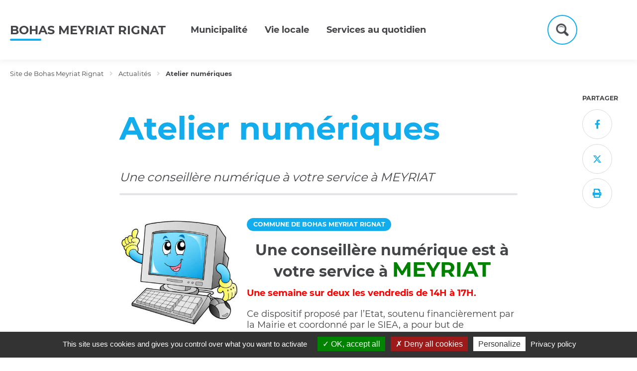

--- FILE ---
content_type: text/html; charset=utf-8
request_url: https://bohasmeyriatrignat.grandbourg.fr/actualite/1801/1740-atelier-numeriques.htm
body_size: 5795
content:
<!DOCTYPE html>
<html lang="fr">
<head>
        <meta http-equiv="X-UA-Compatible" content="IE=edge">
    <meta charset="UTF-8">
    <title>Atelier numériques - Commune de Bohas Meyriat Rignat</title>
    <meta name="Description" content="Une conseillère numérique à votre service à MEYRIAT">
    <meta name="author" content="Biohas Meyriat Rignat">
    <script>
        var SERVER_ROOT = '/';
        var SIT_IMAGE = '/images/GBI_COMMUNE_1/';
    </script>
<script src="/include/js/tarteaucitron.js/tarteaucitron.js"></script>
<style>.iframe-ratio > div {
    position: absolute;
    top: 0;
    left: 0;
    width: 100% !important;
    height: 100% !important;
}
#tarteaucitronRoot .tarteaucitronAlertSmallTop, #tarteaucitronRoot .tarteaucitronAlertSmallBottom {
    left: 0;
    right: initial;
}</style>
<script>tarteaucitron.init({
    "privacyUrl": "/1549-mentions-legales.htm", /* Privacy policy url */
    "hashtag": "#tarteaucitron", /* Open the panel with this hashtag */
    "cookieName": "tarteaucitron", /* Cookie name */
    "orientation": "bottom", /* Banner position (top - bottom) */
    "showAlertSmall": true, /* Show the small banner on bottom right */
    "cookieslist": false, /* Show the cookie list */
    "showIcon": false, /* Show cookie icon to manage cookies */
    "iconPosition": "BottomRight", /* Position of the icon between BottomRight, BottomLeft, TopRight and TopLeft */
    "adblocker": false, /* Show a Warning if an adblocker is detected */
    "DenyAllCta" : true, /* Show the accept all button when highPrivacy on */
    "AcceptAllCta" : true, /* Show the accept all button when highPrivacy on */
    "highPrivacy": true, /* Disable auto consent */
    "handleBrowserDNTRequest": false, /* If Do Not Track == 1, disallow all */
    "removeCredit": true, /* Remove credit link */
    "moreInfoLink": true, /* Show more info link */
    "useExternalCss": false, /* If false, the tarteaucitron.css file will be loaded */
    "useExternalJs": false,
    "bodyPosition": "bottom", /* Position of TAC HTML code (accessibilité) */
    //"cookieDomain": ".my-multisite-domaine.fr", /* Shared cookie for multisite */
    "readmoreLink": "", /* Change the default readmore link */
    "mandatory": true, /* Show a message about mandatory cookies */
    "closePopup": false /* XXX*/
});</script>
<script>(tarteaucitron.job = tarteaucitron.job || []).push('calameo');
(tarteaucitron.job = tarteaucitron.job || []).push('dailymotion');
(tarteaucitron.job = tarteaucitron.job || []).push('youtube');</script>
<link rel="stylesheet" href="/uploads/Style/SIT_BOHA_include_css_GAB_COMMUNE_1_default.css?time=1769176985" media="screen, print">
<link rel="stylesheet" href="/include/css/GAB_COMMUNE_1/print.css" media="print">
<link rel="stylesheet" href="/include/js/jquery/ui/jquery-ui.min.css" media="screen">
<link rel="stylesheet" href="/include/js/jquery/colorbox/colorbox.css" media="screen">
<meta property="og:title" content="Atelier numériques - Commune de Bohas Meyriat Rignat">
<meta property="og:url" content="https://bohasmeyriatrignat.grandbourg.fr/actualite/1801/1740-atelier-numeriques.htm">
<meta name="viewport" content="width=device-width, initial-scale=1">
<meta property="og:description" content="Une conseillère numérique à votre service à MEYRIAT">
<meta property="og:image" content="https://bohasmeyriatrignat.grandbourg.fr/uploads/Actualite/da/1801_312_Conseiller-numerique-4.jpg">
<script src="/include/js/jquery/jquery.min.js" ></script>
<script src="/include/js/jquery/ui/jquery-ui.min.js" ></script>
<script src="/include/js/jquery/ui/i18n/datepicker-fr.js" ></script>
<script src="/include/js/jquery/colorbox/jquery.colorbox-min.js" ></script>
<script src="/include/js/jquery/colorbox/i18n/jquery.colorbox-fr.js" ></script>
<script src="/include/js/core.js.php" ></script>
<script src="/include/flashplayer/jwplayer/jwplayer.js" ></script>
<script src="/include/js/audiodescription.js" ></script>
<script src="/include/js/jquery/cookie/jquery.cookie.js" ></script>
<script src="/include/js/module/common.js" ></script>
<script src="/include/gabarit_site/GAB_COMMUNE_1/script.js" ></script>
<script src="/include/js/alerte/tpl_alerte.js" ></script>
<script src="/include/js/jquery/masonry/masonry.pkgd.min.js" ></script>
<script src="/include/js/jquery/masonry/imagesloaded.pkgd.min.js" ></script>
</head>
<body class="interne">
<div id="document" data-idtf="1740">
    
    <div id="lienEvitement">
    <div class="innerCenter">
        <ul>
            <li><a href="#menu" class="triggerClick" data-controls="btnMenuMobile">Menu</a></li>
            <li><a href="#contenu">Contenu</a></li>
                            <li><a href="#btnRecherche" class="triggerClick">Recherche</a></li>
                    </ul>
    </div>
</div>
<header id="bandeauHaut" class="clearfix">
    <div class="innerCenter">
        <div class="line">
            <div id="logo">
                                    <a href="/">Bohas Meyriat Rignat</a>
                            </div>

            <nav id="menu" role="navigation" class="colonne">
                <ul class="niv1">
                                            <li class="niv1">
                            <a href="/1227-ecole.htm" class="withChild aria-toggle" id="nav1_1227" role="button" aria-controls="sousMenu_1227" aria-expanded="false">Municipalité </a>
                                                            <div class="sousMenu" id="sousMenu_1227" aria-labelledby="nav1_1227">
                                    <div class="innerCenter">
                                        <ul class="niv2">
                                                                                            <li class="niv2">
                                                    <a href="/1276-la-mairie.htm"><span>La mairie</span></a>
                                                                                                    </li>
                                                                                            <li class="niv2">
                                                    <a href="/1274-presentation-de-la-commune.htm" title="Présentation de la commune" class="withChild"><span>Présentation de la commune</span></a>
                                                                                                            <ul class="niv3">
                                                                                                                            <li class="niv3">
                                                                    <a href="/2042-histoire-des-communes.htm">Histoire de nos villages</a>
                                                                </li>
                                                                                                                            <li class="niv3">
                                                                    <a href="/1554-histoire-de-la-commune.htm">Presentation</a>
                                                                </li>
                                                                                                                            <li class="niv3">
                                                                    <a href="/1555-monuments-remarquables.htm">Monuments</a>
                                                                </li>
                                                                                                                    </ul>
                                                                                                    </li>
                                                                                            <li class="niv2">
                                                    <a href="/1275-les-elus.htm" title="Les élus"><span>Les élus</span></a>
                                                                                                    </li>
                                                                                            <li class="niv2">
                                                    <a href="/1277-conseil-municipal.htm"><span>Conseil municipal </span></a>
                                                                                                    </li>
                                                                                            <li class="niv2">
                                                    <a href="/4609-arretes-municipaux.htm"><span>Arrêtés municipaux</span></a>
                                                                                                    </li>
                                                                                            <li class="niv2">
                                                    <a href="/1278-commissions.htm"><span>Commissions </span></a>
                                                                                                    </li>
                                                                                            <li class="niv2">
                                                    <a href="/1556-bulletins-municipaux.htm"><span>Bulletins municipaux</span></a>
                                                                                                    </li>
                                                                                    </ul>
                                        <button type="button" class="sousMenuFermer aria-close" aria-controls="nav1_1227"><span>Fermer</span></button>
                                    </div>
                                </div>
                                                    </li>
                                            <li class="niv1">
                            <a href="/1494-economie.htm" class="withChild aria-toggle" id="nav1_1494" role="button" aria-controls="sousMenu_1494" aria-expanded="false">Vie locale</a>
                                                            <div class="sousMenu" id="sousMenu_1494" aria-labelledby="nav1_1494">
                                    <div class="innerCenter">
                                        <ul class="niv2">
                                                                                            <li class="niv2">
                                                    <a href="/1495-economie.htm"><span>Economie</span></a>
                                                                                                    </li>
                                                                                            <li class="niv2">
                                                    <a href="/1755-annoncer-une-manifestation.htm"><span>Annoncer une manifestation</span></a>
                                                                                                    </li>
                                                                                            <li class="niv2">
                                                    <a href="/1766-bibliotheque.htm"><span>Bibliothèque</span></a>
                                                                                                    </li>
                                                                                            <li class="niv2">
                                                    <a href="/1985-associations-2.htm"><span>Associations</span></a>
                                                                                                    </li>
                                                                                    </ul>
                                        <button type="button" class="sousMenuFermer aria-close" aria-controls="nav1_1494"><span>Fermer</span></button>
                                    </div>
                                </div>
                                                    </li>
                                            <li class="niv1">
                            <a href="/1273-services-au-quotidien.htm" title="Vie citoyenne" class="withChild aria-toggle" id="nav1_1273" role="button" aria-controls="sousMenu_1273" aria-expanded="false">Services au quotidien</a>
                                                            <div class="sousMenu" id="sousMenu_1273" aria-labelledby="nav1_1273">
                                    <div class="innerCenter">
                                        <ul class="niv2">
                                                                                            <li class="niv2">
                                                    <a href="/1281-etat-civil.htm" class="withChild"><span>Démarches administratives</span></a>
                                                                                                            <ul class="niv3">
                                                                                                                            <li class="niv3">
                                                                    <a href="/3551-aides-de-l-anah-agence-nationale-de-l-habitat.htm">Aides de l&#039;ANAH: Agence nationale de l&#039;habitat</a>
                                                                </li>
                                                                                                                            <li class="niv3">
                                                                    <a href="/1543-recensement-militaire.htm">Recensement citoyen</a>
                                                                </li>
                                                                                                                            <li class="niv3">
                                                                    <a href="/1542-inscription-sur-les-listes-electorales.htm">Inscription sur les listes électorales</a>
                                                                </li>
                                                                                                                            <li class="niv3">
                                                                    <a href="/1541-reconnaissance-et-naissance.htm">Naissance</a>
                                                                </li>
                                                                                                                            <li class="niv3">
                                                                    <a href="/1540-carte-d-identite-passeport.htm">Carte d&#039;identité / Passeport</a>
                                                                </li>
                                                                                                                            <li class="niv3">
                                                                    <a href="/3507-demarches-carte-grise.htm">Démarches carte grise</a>
                                                                </li>
                                                                                                                    </ul>
                                                                                                    </li>
                                                                                            <li class="niv2">
                                                    <a href="/1279-enfance-et-jeunesse.htm" class="withChild"><span>Enfance et jeunesse</span></a>
                                                                                                            <ul class="niv3">
                                                                                                                            <li class="niv3">
                                                                    <a href="/1523-logiciel-de-reservation-de-la-cantine.htm">Ecoles primaires</a>
                                                                </li>
                                                                                                                            <li class="niv3">
                                                                    <a href="/1536-college.htm">Enseignement secondaire</a>
                                                                </li>
                                                                                                                            <li class="niv3">
                                                                    <a href="/1535-centre-de-loisirs.htm">Accueil périscolaire</a>
                                                                </li>
                                                                                                                    </ul>
                                                                                                    </li>
                                                                                            <li class="niv2">
                                                    <a href="/1282-se-deplacer.htm" class="withChild"><span>Se déplacer</span></a>
                                                                                                            <ul class="niv3">
                                                                                                                            <li class="niv3">
                                                                    <a href="/1552-rubis-junior.htm">Rubis&#039;Junior</a>
                                                                </li>
                                                                                                                            <li class="niv3">
                                                                    <a href="/1553-rubis-plus.htm">Rubis Plus</a>
                                                                </li>
                                                                                                                    </ul>
                                                                                                    </li>
                                                                                            <li class="niv2">
                                                    <a href="/1228-dechets.htm" class="withChild"><span>Gestion des déchets</span></a>
                                                                                                            <ul class="niv3">
                                                                                                                            <li class="niv3">
                                                                    <a href="/1559-collecte-des-ordures-menageres.htm">Collecte des ordures ménagères</a>
                                                                </li>
                                                                                                                            <li class="niv3">
                                                                    <a href="/3540-la-tonte-interdite-dans-les-decheteries.htm">La tonte interdite dans les déchèteries</a>
                                                                </li>
                                                                                                                            <li class="niv3">
                                                                    <a href="/1560-dechetteries.htm">Dechetteries</a>
                                                                </li>
                                                                                                                    </ul>
                                                                                                    </li>
                                                                                            <li class="niv2">
                                                    <a href="/1280-urbanisme.htm"><span>Urbanisme</span></a>
                                                                                                    </li>
                                                                                            <li class="niv2">
                                                    <a href="/1283-regles-de-bon-voisinage.htm"><span>Règles de bon voisinage</span></a>
                                                                                                    </li>
                                                                                            <li class="niv2">
                                                    <a href="/1284-location-de-salles.htm"><span>Location de salles</span></a>
                                                                                                    </li>
                                                                                            <li class="niv2">
                                                    <a href="/1285-cimetiere.htm"><span>Cimetière</span></a>
                                                                                                    </li>
                                                                                            <li class="niv2">
                                                    <a href="/1286-affouage.htm"><span>Affouage</span></a>
                                                                                                    </li>
                                                                                    </ul>
                                        <button type="button" class="sousMenuFermer aria-close" aria-controls="nav1_1273"><span>Fermer</span></button>
                                    </div>
                                </div>
                                                    </li>
                                    </ul>
            </nav>
                            <button type="button" class="aria-toggle" id="btnRecherche" aria-controls="blocRecherche" aria-expanded="false"><span class="visuallyhidden">Formulaire de recherche</span></button>
                        <button type="button" id="btnMenuMobile" class="aria-toggle" aria-controls="menu" aria-expanded="false"><span class="visuallyhidden">Menu</span></button>
        </div>

                    <div id="blocRecherche" role="search">
                <div class="innerCenter">
                    <form method="get" action="/1532-rechercher.htm">
                                                    <label for="searchString">Bienvenue sur le site de BMR</label>
                                                <div class="right">
                            <input type="search" id="searchString" name="searchString" value="" placeholder="Tapez votre recherche">
                            <button id="searchSubmit" name="search" type="submit"><span>ok</span></button>
                            <input type="hidden" name="idtf" value="1532">
                        </div>
                    </form>
                </div>
            </div>
            </div>
</header>
    <main id="corps" role="main">
        <div class="innerCenter">
                            <div id="ariane">
            <span itemscope itemtype="http://data-vocabulary.org/Breadcrumb">
            <a href="/" itemprop="url"><span itemprop="title">Site de Bohas Meyriat Rignat</span></a>
        </span>
                <span itemscope itemtype="http://data-vocabulary.org/Breadcrumb">
            <a href="/1740-actualites.htm" itemprop="url"><span itemprop="title">Actualités</span></a>
        </span>
     <span itemscope itemtype="http://data-vocabulary.org/Breadcrumb"><span itemprop="title">Atelier numériques</span></span></div>
                <div id="partage">
    <div class="inner">
        <div class="titre">Partager</div>
        <ul>
            <li>
                <a href="https://www.facebook.com/sharer.php?u=https%3A%2F%2Fbohasmeyriatrignat.grandbourg.fr%2Factualite%2F1801%2F1740-atelier-numeriques.htm" class="external" title="Facebook">
                    <i aria-hidden="true" class="fab">&#xf39e;</i><span class="visuallyhidden">Facebook</span>
                </a>
            </li>
            <li>
                <a href="https://twitter.com/share?url=https%3A%2F%2Fbohasmeyriatrignat.grandbourg.fr%2Factualite%2F1801%2F1740-atelier-numeriques.htm&amp;text=Atelier+num%C3%A9riques" class="external" title="Twitter">
                    <i aria-hidden="true" class="fab">&#xe61b;</i><span class="visuallyhidden">X</span>
                </a>
            </li>
            <li>
                <a href="javascript:window.print()">
                    <i aria-hidden="true" class="fas">&#xf02f;</i><span class="visuallyhidden">Imprimer</span>
                </a>
            </li>
        </ul>
    </div>
</div>
                        <div id="contenu">
            <div class="titrePage">
            <h1>Atelier numériques</h1>
        </div>

        
        <div class="accrochePage">
                    </div>
    
    <div class="paragraphe tpl TPL_ACTUALITE"><div class="innerParagraphe">
<div class="fiche">
    <div class="inner clearfix">
                    <img src="/uploads/Actualite/da/IMF_30/GAB_COMMUNE_1/1801_312_Conseiller-numerique-4.jpg" alt="" class="alignleft IMF_30">
        
        <p class="thematique">
            <span class="visuallyhidden">Thématique&nbsp;: </span>Commune de Bohas Meyriat Rignat        </p>

        <div class="resume">Une conseillère numérique à votre service à MEYRIAT</div>

        <div class="description txt">
            <h3 class="aligncenter">Une conseillère numérique est à votre service à <strong style="color: green; font-size: 42px;">MEYRIAT</strong></h3> <p style="color: red; font-weight: bold; font-size: 24;">Une semaine sur deux les vendredis de 14H à 17H.</p> <p>Ce dispositif proposé par l’Etat, soutenu financièrement par la Mairie et coordonné par le SIEA, a pour but de<br>combler le déficit numérique d’une partie de la population. Il a permis de déployer 4000 Conseillers Numériques<br>sur le territoire national dont 41 dans l’Ain qui animent des ateliers permettant ainsi à chacun, près de chez soi,<br>de s’approprier progressivement les usages numériques du quotidien.<br>En avril 2022, la Mairie de BOHAS-MEYRIAT-RIGNAT s’est engagée avec le SIEA pour mettre en place ses<br>ateliers numériques au service des habitants.</p> <p><strong>Depuis c'est Charly POUJOL,</strong><strong> conseiller numérique au SIEA qui </strong><strong>anime les permanences.</strong></p> <p><strong>Venez de préférence avec votre matériel (ordinateur, tablette, smartphone)</strong></p> <p><strong>Voici le calendrier pour le premier semestre 2026</strong> </p> <ul> <li>16 Janvier 2026</li> <li>30 Janvier 2026</li> <li>13 Février 2026</li> <li>27 Février 2026</li> <li>13 Mars 2026</li> <li>27 Mars 2026</li> <li><strong><img src="/uploads/Image/d2/11992_873_Bandeau-dispositif-conseillers-numeriques.png" alt="" class="" width="1368" height="223"></strong></li> </ul> <p>&nbsp;</p> <p>&nbsp;</p>                    </div>

                    <div class="paragraphe PRS_ENAVANT PRS_WIDTH_50G">
                <div class="innerParagraphe">
                    <p>Lors de ces ateliers, sont vues les prises en main des différents équipements, principalement l’ordinateur, mais aussi la tablette et le smartphone.</p> <p>Venez nous rejoindre, en contactant la mairie pendant les jours d'ouverture au public : <strong>Lundi de 09H à 12H et jeudi de 14H à 19H</strong></p> <p>&nbsp;</p> <p><img src="/uploads/Image/7b/23245_522_atelier-numerique.jpg" alt="" class="" width="700" height="350"></p> <p>&nbsp;</p> <p>&nbsp;</p>                </div>
            </div>
        
                    <div class="paragraphe PRS_ENCADRE PRS_WIDTH_50D">
                <div class="innerParagraphe">
                    <p>Plus d'informations auprès de votre conseiller numérique</p> <p><img src="/uploads/Image/49/IMF_50/GAB_COMMUNE_1/11993_704_Aidant-numerique.png" alt="" class="IMF_50 alignright"></p> <p>Charly POUJOL</p> <p><a href="mailto:c.poujol@siea.fr" class="email">c.poujol@siea.fr</a><br> ☎ 06.26.10.41.22</p> <p>&nbsp;</p>                </div>
            </div>
        
                    <h3 class="clear">Dans la même thématique</h3>
            <ul id="actualiteListeContent" class="grid">
                                    <li class="grid-item">
                        <a href="/actualite/4781/1740-bulletin-municipal-2026.htm">
                                                            <div class="visuel"><img src="/uploads/Actualite/46/IMF_30/GAB_COMMUNE_1/4781_727_Couverture-Bulletin.png" alt=""></div>
                                                        <div class="content">
                                <h2>Bulletin municipal 2026</h2>
                                                                    <div class="date"> 8 janv. 2026</div>
                                                            </div>
                        </a>
                    </li>
                                    <li class="grid-item">
                        <a href="/actualite/2533/1740-lancement-de-l-application-panneau-pocket.htm">
                                                            <div class="visuel"><img src="/uploads/Actualite/25/IMF_30/GAB_COMMUNE_1/2533_573_Affiche-Panneau-Pocket.png" alt=""></div>
                                                        <div class="content">
                                <h2>Lancement de l&#039;application Panneau Pocket</h2>
                                                            </div>
                        </a>
                    </li>
                            </ul>
            </div>
</div>

</div></div>
    </div>
        </div>
    </main>

    <footer id="bandeauBas" role="contentinfo">
    <div class="innerCenter">
        <div class="line">
                        <div>
                                    <h3 class="ico ico-marker">Mairie de Bohas Meyriat Rignat</h3>
                                                    <p>2777 route de Neuville - Meyriat<br>01250 Bohas - Meyriat - Rignat</p>
                                                    <p><strong>Téléphone:</strong> 04 74 51 80 15</p>
                                                    <p><strong>Courriel:</strong> <a href="mailto:mairie@bohas-meyriat-rignat.fr">mairie@bohas-meyriat-rignat.fr</a></p>
                                                    <p>Ouverture au public :<br>Lundi matin de 9H à 12H<br>Jeudi après midi de 14H à 19H<br><br>Permanences téléphoniques : <br>- Lundi : 8H30 – 12H / 14H-17H<br>- Jeudi : 9H-12H / 14H-19H<br></p>
                            </div>
            <div>
                                            </div>
            <div class="reseau">
                <div class="inner">
                                        <ul>
                                                                                                                    </ul>
                </div>
            </div>
        </div>
                    <div class="piedPage">
                <ul>
                                            <li>
                            <a href="/1550-plan-de-site.htm">Plan de site</a>
                        </li>
                                            <li>
                            <a href="/1549-mentions-legales.htm">Mentions légales</a>
                        </li>
                                            <li>
                            <a href="/1551-contatct.htm">Contacter la mairie</a>
                        </li>
                                    </ul>
            </div>
            </div>
</footer>


    <a href="#document" title="Haut de page">
        <span id="hautDePage"><span class="visuallyhidden">Revenir en haut de page</span></span>
    </a>
</div>
<script>
        $(function () {
            tarteaucitron.addInternalScript("/include/js/tarteaucitron-services/matomotagmanager.js");
        });
        </script><script>
$(function () {commune.stickyToolbar();
$(".accrochePage").empty().append($(".TPL_ACTUALITE .resume"))
cmsCommon.initPagination("actualiteListe", false, true);
});
</script></body>
</html>


--- FILE ---
content_type: text/css
request_url: https://bohasmeyriatrignat.grandbourg.fr/uploads/Style/SIT_BOHA_include_css_GAB_COMMUNE_1_default.css?time=1769176985
body_size: 16298
content:
/*generated on Fri, 23 Jan 2026 15:03:05 +0100*/
html{font-family:sans-serif;-ms-text-size-adjust:100%;-webkit-text-size-adjust:100%;}body{margin:0;}article,aside,details,figcaption,figure,footer,header,hgroup,main,menu,nav,section,summary{display:block;}audio,canvas,progress,video{display:inline-block;vertical-align:baseline;}audio:not([controls]){display:none;height:0;}[hidden],template{display:none;}a{background-color:transparent;}a:active,a:hover{outline:0;}abbr[title]{border-bottom:1px dotted;}b,strong{font-weight:bold;}dfn{font-style:italic;}h1{font-size:2em;margin:0.67em 0;}mark{background:#ff0;color:#000;}small{font-size:80%;}sub,sup{font-size:75%;line-height:0;position:relative;vertical-align:baseline;}sup{top:-0.5em;}sub{bottom:-0.25em;}img{border:0;}svg:not(:root){overflow:hidden;}figure{margin:0 0 2rem;}hr{-moz-box-sizing:content-box;box-sizing:content-box;height:0;}pre{overflow:auto;}code,kbd,pre,samp{font-family:monospace, monospace;font-size:1em;}button,input,optgroup,select,textarea{color:inherit;font:inherit;margin:0;}button{overflow:visible;}button,select{text-transform:none;}button,html input[type="button"],input[type="reset"],input[type="submit"]{-webkit-appearance:button;cursor:pointer;}button[disabled],html input[disabled]{cursor:default;}button::-moz-focus-inner,input::-moz-focus-inner{border:0;padding:0;}input{line-height:normal;}input[type="checkbox"],input[type="radio"]{box-sizing:border-box;padding:0;}input[type="number"]::-webkit-inner-spin-button,input[type="number"]::-webkit-outer-spin-button{height:auto;}input[type="search"]{-webkit-appearance:textfield;-moz-box-sizing:border-box;-webkit-box-sizing:border-box;box-sizing:border-box;}input[type="search"]::-webkit-search-cancel-button,input[type="search"]::-webkit-search-decoration{-webkit-appearance:none;}fieldset{border:1px solid #c0c0c0;margin:0 2px;padding:0.35em 0.625em 0.75em;}legend{border:0;padding:0;}textarea{overflow:auto;}optgroup{font-weight:bold;}table{border-collapse:collapse;border-spacing:0;}td,th{padding:0;}.visuallyhidden{border:0;clip:rect(0 0 0 0);height:1px;margin:-1px;overflow:hidden;padding:0;position:absolute;width:1px;}.clear{clear:both;}.invisible{display:none;}.alignleft{text-align:left;}.alignright{text-align:right;}.aligncenter{text-align:center;}.alignjustify{text-align:justify;}.inlineBlock{display:inline-block;zoom:1;}object.alignleft,img.alignleft,table.alignleft,span.alignleft,iframe.alignleft,embed.alignleft,.videocontainer.alignleft,figure.alignleft{float:left;margin:0 2% 1rem 0;}object.alignright,img.alignright,table.alignright,span.alignright,iframe.alignright,embed.alignright,.videocontainer.alignright,figure.alignright{float:right;margin:0 0 1rem 2%;text-align:left;}.alignmiddle{display:block;margin-left:auto;margin-right:auto;margin-bottom:2rem;}table.aligncenter{margin:auto;text-align:left;}acronym{border-bottom:1px dotted;cursor:help;}img{max-width:100%;height:auto;}.spanImgOuter{display:block;position:relative;}.spanCredit{background:rgba(255,255,255,0.75) repeat 0 0;left:0;bottom:0;font-style:italic;font-size:90%;max-width:75%;padding:0.5rem;position:absolute;line-height:1em;text-align:left;}.imgLoupe{position:absolute;bottom:0;right:0;}.spanLegende{display:block;border:1px solid #dedede;padding:0.5rem;line-height:1em;}.message_error{color:red;margin-bottom:1.5rem;text-align:center;}.helper{cursor:help;}input[type=password].pwdcheck:required:invalid,input[type=password].pwdcheck:focus:invalid{background-image:url("[data-uri]");background-position:right center;background-repeat:no-repeat;box-shadow:none;}input[type=password].pwdcheck:required:valid{background-image:url("[data-uri]");background-position:right center;background-repeat:no-repeat;}@media (max-width: 1480px){.desktop_hidden{display:none !important;}}@media (max-width: 1080px){.tablet_hidden{display:none !important;}}@media (max-width: 767px){.mobile_hidden{display:none !important;}.txt_mobile_hidden{border:1px solid #000;padding:0.5rem;margin:0.5rem;border-radius:2px;}}.clearfix{zoom:1;}.clearfix::before,.clearfix::after{content:".";display:block;height:0;overflow:hidden;}.clearfix::after{clear:both;}.resetColonne{clear:both;float:none;width:100%;margin-left:0;margin-right:0;}.paragraphe .innerParagraphe{zoom:1;}.paragraphe .innerParagraphe::before,.paragraphe .innerParagraphe::after{content:".";display:block;height:0;overflow:hidden;}.paragraphe .innerParagraphe::after{clear:both;}.iframe-ratio{position:relative;margin-bottom:2rem;}.iframe-ratio::before{content:"";display:block;width:100%;height:0;padding-bottom:56.25%;}.iframe-ratio.width_left{width:48%;float:left;margin-right:2%;}.iframe-ratio.width_right{width:48%;float:right;margin-left:2%;}.iframe-ratio.width_middle{width:50%;margin:auto;}.iframe-ratio iframe,.iframe-ratio embed,.iframe-ratio object,.iframe-ratio video{position:absolute;left:0;top:0;width:100%;height:100%;}@media screen and (max-width: 767px){.iframe-ratio.width_left,.iframe-ratio.width_right,.iframe-ratio.width_middle{width:100%;float:none;margin-right:0;margin-left:0;}}@media screen and (max-width: 767px){.tableauContainer{overflow-x:scroll;position:relative;width:100%;margin-bottom:2rem;}.tableauContainer > table{min-width:767px;margin-bottom:1rem !important;}}.helper{cursor:help;}.paragraphe .helper img{border:none;padding:0;margin:0;}.simpletooltip[aria-hidden="true"]{display:none;}.simpletooltip_container{position:relative;}.simpletooltip{position:absolute;z-index:666;right:auto;left:100%;width:10em;margin-left:.5em;border-radius:.5em;background:rgba(0,0,0,0.9);color:#eee;padding:.5em;text-align:left;line-height:1.3;}@font-face{font-family:"Font Awesome 5 Solid";src:url("/include/css/GAB_COMMUNE_1/police/fa-solid-900.woff2") format('woff'), url("/include/css/GAB_COMMUNE_1/police/fa-solid-900.woff") format('truetype');font-weight:900;font-style:normal;}@font-face{font-family:"Font Awesome 5 Regular";src:url("/include/css/GAB_COMMUNE_1/police/fa-regular-400.woff2") format('woff'), url("/include/css/GAB_COMMUNE_1/police/fa-regular-400.woff") format('truetype');font-weight:400;font-style:normal;}@font-face{font-family:"Font Awesome 5 Brands";src:url("/include/css/GAB_COMMUNE_1/police/fa-brands-400.woff2") format('woff'), url("/include/css/GAB_COMMUNE_1/police/fa-brands-400.woff") format('truetype');font-weight:normal;font-style:normal;}.fas{font-family:'Font Awesome 5 Solid', Arial, sans-serif;}.far{font-family:'Font Awesome 5 Regular', Arial, sans-serif;}.fab{font-family:'Font Awesome 5 Brands', Arial, sans-serif;}@font-face{font-family:"Courgette";src:url("/include/css/GAB_COMMUNE_1/police/courgette-v7-latin-regular.woff2") format('woff'), url("/include/css/GAB_COMMUNE_1/police/courgette-v7-latin-regular.woff") format('truetype');font-weight:normal;font-style:normal;}@font-face{font-family:"Fira";src:url("/include/css/GAB_COMMUNE_1/police/fira-sans-v10-latin-regular.woff2") format('woff'), url("/include/css/GAB_COMMUNE_1/police/fira-sans-v10-latin-regular.woff") format('truetype');font-weight:normal;font-style:normal;}@font-face{font-family:"Fira";src:url("/include/css/GAB_COMMUNE_1/police/fira-sans-v10-latin-700.woff2") format('woff'), url("/include/css/GAB_COMMUNE_1/police/fira-sans-v10-latin-700.woff") format('truetype');font-weight:700;font-style:normal;}@font-face{font-family:"Playfair";src:url("/include/css/GAB_COMMUNE_1/police/playfair-display-v18-latin-regular.woff2") format('woff'), url("/include/css/GAB_COMMUNE_1/police/playfair-display-v18-latin-regular.woff") format('truetype');font-weight:normal;font-style:normal;}@font-face{font-family:"Playfair";src:url("/include/css/GAB_COMMUNE_1/police/playfair-display-v18-latin-700.woff2") format('woff'), url("/include/css/GAB_COMMUNE_1/police/playfair-display-v18-latin-700.woff") format('truetype');font-weight:700;font-style:normal;}@font-face{font-family:"Montserrat";src:url("/include/css/GAB_COMMUNE_1/police/montserrat-v14-latin-regular.woff2") format('woff'), url("/include/css/GAB_COMMUNE_1/police/montserrat-v14-latin-regular.woff") format('truetype');font-weight:normal;font-style:normal;}@font-face{font-family:"Montserrat";src:url("/include/css/GAB_COMMUNE_1/police/montserrat-v14-latin-700.woff2") format('woff'), url("/include/css/GAB_COMMUNE_1/police/montserrat-v14-latin-700.woff") format('truetype');font-weight:700;font-style:normal;}@font-face{font-family:"Nunito";src:url("/include/css/GAB_COMMUNE_1/police/nunito-v12-latin-regular.woff2") format('woff'), url("/include/css/GAB_COMMUNE_1/police/nunito-v12-latin-regular.woff") format('truetype');font-weight:normal;font-style:normal;}@font-face{font-family:"Nunito";src:url("/include/css/GAB_COMMUNE_1/police/nunito-v12-latin-700.woff2") format('woff'), url("/include/css/GAB_COMMUNE_1/police/nunito-v12-latin-700.woff") format('truetype');font-weight:700;font-style:normal;}@font-face{font-family:"Roboto";src:url("/include/css/GAB_COMMUNE_1/police/roboto-v20-latin-regular.woff2") format('woff'), url("/include/css/GAB_COMMUNE_1/police/roboto-v20-latin-regular.woff") format('truetype');font-weight:normal;font-style:normal;}@font-face{font-family:"Roboto";src:url("/include/css/GAB_COMMUNE_1/police/roboto-v20-latin-700.woff2") format('woff'), url("/include/css/GAB_COMMUNE_1/police/roboto-v20-latin-700.woff") format('truetype');font-weight:700;font-style:normal;}#document{overflow:hidden;}#corps{position:relative;}#colonneGauche{width:18.243243243243%;float:left;padding-right:30px;}#colonneDroite{width:18.243243243243%;float:right;box-sizing:border-box;}.avecDeuxColonnes #contenu{width:38.513513513514%;float:left;}@media screen and (max-width: 1080px){.avecDeuxColonnes #contenu{clear:both;float:none;width:100%;margin-left:0;margin-right:0;}}.avecColonneGauche #contenu{width:58.783783783784%;float:right;}@media screen and (max-width: 1080px){.avecColonneGauche #contenu{clear:both;float:none;width:100%;margin-left:0;margin-right:0;}}.avecColonneDroite #contenu{float:left;width:58.783783783784%;}@media screen and (max-width: 1080px){.avecColonneDroite #contenu{clear:both;float:none;width:100%;margin-left:0;margin-right:0;}}.innerCenter{zoom:1;max-width:1480px;margin:0 auto;padding:0 2rem;position:relative;}.innerCenter::before,.innerCenter::after{content:".";display:block;height:0;overflow:hidden;}.innerCenter::after{clear:both;}@media screen and (max-width: 767px){.innerCenter{padding:0 1rem;}}html{font-size:62.5%;}body{font-size:1.8rem;background-color:#fff;color:#434548;margin:0;padding:0;font-family:'Montserrat', sans-serif;}body.pseudo{padding-top:4.8rem;}a{text-decoration:none;color:#434548;}a:hover,a:focus,a:active{text-decoration:underline;}h1{font-family:'Montserrat', sans-serif;font-size:2.4rem;line-height:2.9rem;margin:0 0 3rem;}h2{font-family:'Montserrat', sans-serif;font-size:3rem;margin:0 0 2rem;}h3{font-family:'Montserrat', sans-serif;font-size:2.4rem;margin:0 0 2rem;}h4{font-family:'Montserrat', sans-serif;font-size:2rem;margin:0 0 1rem;}h5{font-family:'Montserrat', sans-serif;margin:0 0 1rem;}ol,ul{margin:0;padding:0;list-style:none;}p{margin:0 0 2rem;}.IMF_30{max-width:30%;}@media screen and (max-width: 767px){.IMF_30{max-width:100%;}}.IMF_50{max-width:49%;}@media screen and (max-width: 767px){.IMF_50{max-width:100%;}}.IMF_100{max-width:100%;}.innerCenter{max-width:1420px;padding:2rem 2rem 3rem;box-sizing:border-box;}.innerCenter::before,.innerCenter::after{content:none;}.accueil #corps > .innerCenter{max-width:1420px;width:100%;margin:0 auto;padding:0 2rem 3.5rem;box-sizing:border-box;}@media screen and (max-width: 767px){.accueil #corps > .innerCenter{padding-left:2.5rem;padding-right:2.5rem;}}#ariane{font-size:0;margin-bottom:6.3rem;}#ariane > span{display:inline-block;vertical-align:middle;position:relative;}#ariane > span:not(:first-child){margin-left:3rem;}#ariane > span:not(:first-child)::before{content:"\f105";font-family:'Font Awesome 5 Solid', Arial, sans-serif;position:absolute;left:-1.5rem;transform:translate(-50%,-50%);top:50%;color:#d7d9da;font-size:1.3rem;line-height:1.5rem;}#ariane > span > *{font-size:1.3rem;line-height:1.6rem;color:#434548;display:block;}#ariane > span > span{font-weight:700;}body:not(.accueil) #contenu{max-width:1000px;padding:0 10rem;margin:0 auto;position:relative;box-sizing:border-box;}body:not(.accueil) #contenu h1{font-size:6.4rem;line-height:7.8rem;margin-bottom:4.2rem;color:#13acec;}body:not(.accueil) #contenu h2{color:#13acec;font-size:3.6rem;margin-bottom:1.5rem;}body:not(.accueil) #contenu h3{color:#434548;font-size:3rem;line-height:3.8rem;margin-bottom:1.25rem;}body:not(.accueil) #contenu h4{color:#13acec;font-size:2rem;margin-bottom:1.1rem;}body:not(.accueil) #contenu .accrocheImg{margin-bottom:3rem;}body:not(.accueil) #contenu .accrocheImg > img{display:block;}body:not(.accueil) #contenu .accrochePage p,body:not(.accueil) #contenu .accrochePage .resume{font-style:italic;font-size:2.4rem;line-height:3.5rem;display:block;position:relative;padding-bottom:1.5rem;margin-bottom:5rem;}body:not(.accueil) #contenu .accrochePage p::after,body:not(.accueil) #contenu .accrochePage .resume::after{content:"";position:absolute;height:0.4rem;border-radius:0.4rem;width:100%;top:100%;left:0;background-color:#e2e4e8;}body:not(.accueil) #contenu .paragraphe{margin-bottom:3.5rem;}@media only screen and (max-width: 1080px){body:not(.accueil) #contenu h1{font-size:5rem;line-height:5.8rem;}}@media only screen and (max-width: 767px){body:not(.accueil) #contenu{padding-left:0;padding-right:0;}body:not(.accueil) #contenu h1{font-size:4rem;line-height:4.5rem;}body:not(.accueil) #contenu h2{font-size:3rem;line-height:3.3rem;}body:not(.accueil) #contenu h3{font-size:2.2rem;line-height:2.5rem;}body:not(.accueil) #contenu h4{font-size:1.8rem;line-height:2.3rem;}body:not(.accueil) #contenu .accrochePage p{font-size:1.8rem;line-height:3rem;}}#partage{position:absolute;left:calc(100% - 11rem);margin-top:-2.9rem;text-align:center;}#partage .titre{text-transform:uppercase;color:#434548;font-weight:700;font-size:1.25rem;line-height:1.5rem;margin-bottom:1.5rem;}#partage ul{display:block;}#partage ul li{display:block;margin-bottom:0.95rem;}#partage ul li a{display:block;width:6rem;height:6rem;box-sizing:border-box;border-radius:50%;position:relative;border:1px solid #d7d9da;font-size:0;opacity:1;transition:opacity 0.3s;background-color:#fff;}#partage ul li a:hover{opacity:0.75;}#partage ul li a i{position:absolute;font-style:normal;color:#13acec;top:50%;left:50%;transform:translate(-50%,-50%);font-size:1.8rem;line-height:2.1rem;}#partage.sticky .inner{position:fixed;top:8rem;left:auto;z-index:10;}@media only screen and (max-width: 1080px){#partage{left:calc(100% - 9rem);}}@media only screen and (max-width: 767px){#partage{display:none;}}#cookie_cnil{width:auto;position:fixed;right:0;bottom:0;left:0;color:#fff;z-index:1100;padding:20px;text-align:center;background-color:rgba(0,0,0,0.75);}#cookie_cnil .innerCenter{padding-right:40px;}#cookie_cnil a{color:#fff;text-decoration:underline;}#cookie_cnil a:hover{text-decoration:none;}#cookie_cnil button{position:absolute;right:0;top:12px;width:40px;height:40px;padding:10px;text-align:center;background:none;border:none;}#cookie_cnil button::before{content:"\f057";font-size:2.5rem;position:absolute;top:50%;left:50%;transform:translate(-50%,-50%);color:#fff;font-family:'Font Awesome 5 Solid', Arial, sans-serif;}#cookie_cnil button:focus,#cookie_cnil button:active{border:1px dotted #fff;}#cookie_cnil img{display:block;}#cookie_cnil p{display:block;text-align:center;color:#fff;margin-bottom:0;box-sizing:border-box;padding:0 2rem;}.gmaps .textInfo{font-size:1.4rem;color:#434548;}.gmaps .textInfo .titre{margin:0 0 1.5rem;font-size:1.8rem;position:relative;font-weight:700;}.gmaps .textInfo .titre::after{content:"";position:absolute;bottom:-5px;left:0;height:1px;width:19px;background-color:#13acec;}.gmaps .textInfo p{text-align:center;margin-bottom:0;}.gmaps .textInfo p a{border-radius:2.5rem;background-color:#13acec;color:#fff;padding:8px 16px;font-size:1.2rem;text-transform:uppercase;margin-top:1rem;text-align:center;line-height:1em;display:block;text-decoration:none;transition:all 0.3s;}.gmaps .textInfo p a:hover{text-decoration:none;opacity:0.75;}#bandeauHaut{box-shadow:0px 4px 10px rgba(127,127,127,0.1);}#bandeauHaut > .innerCenter{padding-top:0;padding-bottom:0;padding-right:12rem;}#bandeauHaut > .innerCenter .line{display:flex;align-items:center;justify-content:space-between;height:12rem;}#bandeauHaut > .innerCenter .line #logo{margin-right:5rem;position:relative;}#bandeauHaut > .innerCenter .line #logo h1,#bandeauHaut > .innerCenter .line #logo a{font-family:'Montserrat', sans-serif;font-size:2.4rem;line-height:2.9rem;text-transform:uppercase;color:#434548;font-weight:700;text-decoration:none;margin:0;}#bandeauHaut > .innerCenter .line #logo img{display:block;}#bandeauHaut > .innerCenter .line #logo::after{content:'';height:0.45rem;width:6.3rem;background-color:#13acec;border-radius:2rem;position:absolute;top:100%;margin-top:0.3rem;left:0;}#bandeauHaut > .innerCenter .line #btnRecherche{background-color:transparent;border-radius:50%;border:2px solid #13acec;width:6rem;height:6rem;position:relative;}#bandeauHaut > .innerCenter .line #btnRecherche::before{content:"";font-size:0;background:url("/include/css/GAB_COMMUNE_1/images/icoOpenSearch.png") no-repeat center center transparent;position:absolute;top:50%;left:50%;width:2.5rem;height:2.5rem;transform:translate(-50%,-50%);}#bandeauHaut > .innerCenter .line #btnRecherche[aria-expanded="true"]::before{background:url("/include/css/GAB_COMMUNE_1/images/icoCloseSearch.png") no-repeat center center transparent;width:1.7rem;height:1.8rem;}#bandeauHaut #blocRecherche{width:100vw;left:50%;transform:translateX(-50%);background-color:#13acec;padding:0;}#bandeauHaut #blocRecherche > .innerCenter{padding:7rem 2rem;}#bandeauHaut #blocRecherche form{display:flex;justify-content:space-between;align-items:center;}#bandeauHaut #blocRecherche form label{margin-right:2.8rem;font-size:3.2rem;color:#fff;font-weight:700;line-height:3.9rem;}#bandeauHaut #blocRecherche form div.right{flex-grow:1;position:relative;}#bandeauHaut #blocRecherche form div.right input[type="search"]{width:100%;padding:1.9rem 3.2rem;border-radius:4rem;background-color:#fff;border:none;font-size:1.8rem;color:#434548;line-height:2.2rem;}#bandeauHaut #blocRecherche form div.right button{position:absolute;width:4.5rem;height:4.5rem;border-radius:50%;top:50%;transform:translateY(-50%);right:0.7rem;border:none;background-color:#13acec;}#bandeauHaut #blocRecherche form div.right button span{text-transform:uppercase;position:absolute;top:50%;left:50%;transform:translate(-50%,-50%);color:#434548;font-weight:700;font-size:1.4rem;line-height:1.7rem;}@media only screen and (max-width: 1080px){#bandeauHaut > .innerCenter{padding-right:2rem;}#bandeauHaut > .innerCenter .line #logo{flex-grow:1;}}@media only screen and (max-width: 767px){#bandeauHaut > .innerCenter .line{height:9rem;}#bandeauHaut > .innerCenter .line #logo{margin-right:1rem;}#bandeauHaut > .innerCenter .line #logo h1,#bandeauHaut > .innerCenter .line #logo a{font-size:2rem;line-height:2.3rem;}#bandeauHaut > .innerCenter .line #logo h1::after,#bandeauHaut > .innerCenter .line #logo a::after{width:4rem;height:0.35rem;}#bandeauHaut #blocRecherche > .innerCenter{padding:2.5rem 2rem;}#bandeauHaut #blocRecherche form{display:block;}#bandeauHaut #blocRecherche form label{display:block;width:100%;box-sizing:border-box;margin-right:0;margin-bottom:1rem;font-size:2.4rem;line-height:2.7rem;}}@media only screen and (max-width: 480px){#bandeauHaut > .innerCenter{padding-left:1rem;padding-right:1rem;}#bandeauHaut > .innerCenter .line #logo h1,#bandeauHaut > .innerCenter .line #logo a{font-size:1.8rem;line-height:2rem;}}#bandeauBas{background-color:#ebb170;}#bandeauBas .line{display:flex;width:100%;justify-content:space-between;padding:6.3rem 0 3.2rem;}#bandeauBas .line > div h3{margin-top:1.5rem;font-size:1.8rem;line-height:2.6rem;margin-bottom:1.75rem;padding-left:20px;}#bandeauBas .line > div h3.ico{position:relative;}#bandeauBas .line > div h3.ico::before{font-family:'Font Awesome 5 Solid', Arial, sans-serif;font-size:1.8rem;line-height:2.5rem;position:absolute;top:50%;transform:translateY(-50%);left:0;color:#434548;margin-top:0.1rem;}#bandeauBas .line > div h3.ico.ico-play::before{content:"\f152";}#bandeauBas .line > div p{font-size:1.4rem;line-height:2rem;}#bandeauBas .line > div:not(.reseau) ul li{display:block;margin-bottom:0.2rem;}#bandeauBas .line > div:not(.reseau) ul li a{text-decoration:none;position:relative;display:block;width:100%;box-sizing:border-box;font-size:1.4rem;line-height:2rem;padding-left:2.7rem;}#bandeauBas .line > div:not(.reseau) ul li a:hover{text-decoration:underline;}#bandeauBas .line > div:not(.reseau) ul li a::before{content:"\f30b";font-family:'Font Awesome 5 Solid', Arial, sans-serif;position:absolute;left:0;font-size:1.4rem;line-height:1.9rem;top:50%;transform:translateY(-50%);}#bandeauBas .line > div.reseau{display:flex;align-items:center;flex-wrap:wrap;}#bandeauBas .line > div.reseau h3{margin-top:0;font-weight:700;font-size:3.6rem;line-height:4.4rem;margin-bottom:6rem;}#bandeauBas .line > div.reseau ul li{display:inline-block;vertical-align:middle;}#bandeauBas .line > div.reseau ul li:not(:last-child){margin-right:2.4rem;}#bandeauBas .line > div.reseau ul li a{display:block;width:6rem;height:6rem;border-radius:50%;background-color:#13acec;text-decoration:none;position:relative;opacity:1;transition:opacity 0.3s;}#bandeauBas .line > div.reseau ul li a:hover{opacity:0.75;}#bandeauBas .line > div.reseau ul li a i{color:#fff;font-style:normal;font-size:2.4rem;line-height:2.7rem;position:absolute;top:50%;left:50%;transform:translate(-50%,-50%);}#bandeauBas .piedPage{display:block;width:100%;margin-top:3.2rem;}#bandeauBas .piedPage ul{display:block;width:100%;text-align:center;}#bandeauBas .piedPage ul li{margin:0 1.5rem;position:relative;display:inline-block;vertical-align:middle;font-size:0;}#bandeauBas .piedPage ul li:not(:first-child)::before{content:"";position:absolute;height:80%;left:-1.5rem;top:50%;transform:translate(-50%,-50%);width:0.15rem;background-color:#434548;}#bandeauBas .piedPage ul li a{text-transform:uppercase;font-weight:700;font-size:1.2rem;line-height:1.5rem;display:block;}@media only screen and (max-width: 1080px){#bandeauBas .line{flex-wrap:wrap;padding-top:2.5rem;padding-bottom:2.5rem;}#bandeauBas .line .logoBas{flex-basis:100%;margin-bottom:2.5rem;text-align:center;}}@media only screen and (max-width: 767px){#bandeauBas .line > div{flex-basis:50%;margin-bottom:2.5rem;}#bandeauBas .line > div:last-child{flex-basis:100%;}#bandeauBas .line .reseau > .inner{display:block;width:100%;text-align:center;}#bandeauBas .line .reseau > .inner h3{margin-bottom:3rem !important;}#bandeauBas .piedPage{margin-top:0;}}@media only screen and (max-width: 600px){#bandeauBas .line > div{flex-basis:100%;text-align:center;}#bandeauBas .line > div h3{display:inline-block;}#bandeauBas .line > div:not(.reseau) ul li a{display:inline-block;width:auto;}#bandeauBas .line > div.reseau h3{font-size:3rem;line-height:3.4rem;}#bandeauBas .line > div.reseau ul li:not(:last-child){margin-right:1.5rem;}#bandeauBas .line > div.reseau ul li a{width:4rem;height:4rem;}#bandeauBas .line > div.reseau ul li a i{font-size:2rem;line-height:2.3rem;}}#btnRecherche{float:right;border:none;display:inline-block;padding:1.5rem;}#btnRecherche::before{font-family:'Font Awesome 5 Solid', Arial, sans-serif;content:'\f002';font-size:2rem;}#btnRecherche[aria-expanded="true"]::before{content:'\f00d';}#blocRecherche{display:none;position:absolute;top:100%;left:0;right:0;background-color:#434548;padding:2rem 4rem;z-index:10;}#blocRecherche label{color:#fff;}#btnRechercheClose{border:none;display:inline-block;padding:1.5rem;}#btnRechercheClose::before{font-family:'Font Awesome 5 Solid', Arial, sans-serif;content:'\f00d';font-size:2rem;}#lienEvitement{position:fixed;z-index:-1;top:-20px;width:100%;transition:all 0.3s;background-color:#fff;border-bottom:3px solid #434548;opacity:0;}#lienEvitement.focus{top:0;z-index:100;opacity:1;}#lienEvitement ul{list-style:none;}#lienEvitement ul li{display:inline-block;margin-right:1em;}#lienEvitement ul a{display:block;padding:0.5em 1em;color:#434548;background-color:#fff;text-decoration:none;}#lienEvitement ul a:hover,#lienEvitement ul a:focus{color:#fff;text-decoration:none;background-color:#434548;}#btnMenuMobile{display:none;}@media screen and (max-width: 1080px){#btnMenuMobile{display:inline-block;float:left;width:6rem;height:6rem;background-color:transparent;border-radius:50%;border:2px solid #13acec;}#btnMenuMobile::before{font-family:'Font Awesome 5 Solid', Arial, sans-serif;content:'\f0c9';font-size:2rem;font-weight:700;color:#434548;}#btnMenuMobile[aria-expanded="true"]::before{content:'\f00d';}}#menu{flex-grow:1;}#menu li{list-style:none;font-size:0;}#menu li.niv1{display:inline-block;margin:1rem 3rem 1rem 0;}#menu li.niv1 > a{text-decoration:none;font-weight:700;line-height:2.2rem;display:block;font-size:1.8rem;position:relative;transition:all 0.3s;}#menu li.niv1 > a[aria-expanded="true"]::after{content:"";position:absolute;top:100%;left:50%;transform:translateX(-50%);width:0;height:0;border-top:0.75rem solid #fff;border-left:0.8rem solid transparent;border-right:0.8rem solid transparent;z-index:2;}#menu li.niv1 > a:hover,#menu li.niv1 > a[aria-expanded="true"]{color:#13acec;}#menu li ul.niv2{display:block;width:100%;box-sizing:border-box;column-count:3;column-gap:4rem;padding:2rem 0 0;}#menu li.niv2{display:inline-block;width:100%;-webkit-column-break-inside:avoid;page-break-inside:avoid;break-inside:avoid;background:#fff;border-radius:0.5rem;box-sizing:border-box;padding:3rem 3.9rem;}#menu li.niv2:not(:last-child){margin-bottom:4rem;}#menu li.niv2 > a{font-size:1.8rem;color:#434548;text-decoration:none;line-height:2.2rem;font-weight:700;display:block;}#menu li ul.niv3{margin-top:1.8rem;}#menu li.niv3:not(:last-child){margin-bottom:1.3rem;}#menu li.niv3 > a{text-decoration:none;padding-left:1.5rem;position:relative;font-size:1.4rem;line-height:1.6rem;color:#434548;display:block;}#menu li.niv3 > a::after{content:"\f105";font-family:'Font Awesome 5 Solid', Arial, sans-serif;position:absolute;left:0;top:50%;transform:translateY(-50%);color:#13acec;font-size:1.4rem;}#menu.ligne li ul.niv2{column-count:0;display:flex;justify-content:left;flex-wrap:wrap;align-items:start;column-gap:0;}#menu.ligne li.niv2{flex-basis:25%;padding:0;box-sizing:border-box;padding-right:4rem;margin:0 0 4.5rem;background:transparent;}#menu.ligne li.niv2 > a{color:#fff;position:relative;}#menu.ligne li.niv2 > a::after{content:"";width:6.3rem;height:0.44rem;position:absolute;left:0;top:calc(100% + 1.5rem);border-radius:2rem;background-color:rgba(67,69,72,0.15);pointer-events:none;}#menu.ligne li ul.niv3{margin-top:3.8rem;}#menu.ligne li.niv3 > a::after{color:#fff;}#menu .sousMenu{position:absolute;top:100%;width:100vw;left:50%;margin-left:-50vw;background-color:#13acec;z-index:1;display:none;}#menu .sousMenuFermer{position:absolute;right:2rem;top:0.5rem;border:1px solid #fff;border-radius:50%;width:2.8rem;height:2.8rem;transition:opacity 0.3s;}#menu .sousMenuFermer:hover{opacity:0.75;}#menu .sousMenuFermer::before{font-family:'Font Awesome 5 Solid', Arial, sans-serif;content:'\f00d';position:absolute;top:50%;left:50%;transform:translate(-50%,-50%);color:#434548;font-size:1.8rem;}@media screen and (max-width: 1080px){#menu{clear:both;display:none;overflow:hidden;position:absolute;width:100vw;transform:translateX(-50%);left:50%;top:100%;background-color:#13acec;z-index:2;}#menu .sousMenu{position:relative;top:0;}#menu .sousMenu .innerCenter{padding-top:0.5rem;padding-bottom:0.5rem;}#menu .sousMenuFermer{display:none;}#menu ul.niv1{margin:0.5rem 0;padding:0;}#menu ul.niv1 li.niv1{display:block;margin:0 !important;}#menu ul.niv1 li.niv1 > a{display:block;padding-top:1rem;padding-bottom:1rem;padding-left:1.5rem;color:#fff;position:relative;padding-right:2.5rem;background-color:transparent;transition:all 0.3s;}#menu ul.niv1 li.niv1 > a:hover,#menu ul.niv1 li.niv1 > a[aria-expanded="true"]{background-color:rgba(0,0,0,0.15);}#menu ul.niv1 li.niv1 > a.withChild::before{content:"\f078";position:absolute;top:50%;transform:translateY(-50%);right:1.75rem;color:#fff;font-size:1.5rem;line-height:1em;font-family:'Font Awesome 5 Solid', Arial, sans-serif;}#menu ul.niv1 li.niv1 > a.withChild[aria-expanded="true"]::before{content:"\f077";}#menu ul.niv1 li.niv1 > a.withChild::after{content:none !important;}#menu ul.niv1 li.niv1 ul.niv2{padding-top:0;column-count:1;display:block;}#menu ul.niv1 li.niv1 ul.niv2 li.niv2{display:block;width:100%;box-sizing:border-box;background-color:transparent;border:none;border-radius:0;margin:0;padding:0.75rem 0;}#menu ul.niv1 li.niv1 ul.niv2 li.niv2 > a{color:#fff;}#menu ul.niv1 li.niv1 ul.niv2 li.niv2 > a::after{content:none !important;}#menu ul.niv1 li.niv1 ul.niv3{margin-top:1.25rem;}#menu ul.niv1 li.niv1 ul.niv3 li.niv3 > a{color:#fff;}#menu ul.niv1 li.niv1 ul.niv3 li.niv3 > a::after{content:none !important;}#menu li.niv2{float:none;width:auto;margin:0.5rem 0;}}@media screen and (max-width: 767px){#menuSecondaire{display:none;}}@media screen and (max-width: 767px){#ariane{display:none;}}.navigationPage{clear:both;margin-top:5rem;margin-bottom:1.5rem;}.navigationPage a{border:2px solid #d7d9da;border-radius:50px;padding:17px 35px;max-width:40%;color:#434548;font-size:1.6rem;line-height:1em;min-width:250px;text-align:center;text-decoration:none;box-sizing:border-box;background-color:transparent;transition:all 0.3s;}.navigationPage a:hover,.navigationPage a:focus{background-color:#13acec;border-color:#13acec;color:#fff;}.navigationPage a:hover span::before,.navigationPage a:hover span::after,.navigationPage a:focus span::before,.navigationPage a:focus span::after{color:#fff;}.navigationPage a span::before{content:"\f053";font-family:'Font Awesome 5 Solid', Arial, sans-serif;color:#13acec;display:inline-block;vertical-align:middle;font-size:1.5rem;margin-right:7px;transition:color 0.3s;margin-top:-0.25rem;}.navigationPage a span::after{content:"\f054";font-family:'Font Awesome 5 Solid', Arial, sans-serif;color:#13acec;display:inline-block;vertical-align:middle;font-size:1.5rem;margin-left:7px;transition:color 0.3s;margin-top:-0.25rem;}.navigationPage a.prev{float:left;}.navigationPage a.prev span::after{content:none;}.navigationPage a.next{float:right;}.navigationPage a.next span::before{content:none;}@media only screen and (max-width: 767px){.navigationPage{display:none;}}.paragraphe{clear:both;margin:0 0 3rem;}.paragraphe p{margin:0 0 2rem;}.paragraphe li{list-style:none;padding:0;}.txt a,.partage a{color:#f00;text-decoration:underline;}.txt a:hover,.txt a:focus,.txt a:active,.partage a:hover,.partage a:focus,.partage a:active{text-decoration:none;}.txt p,.partage p{margin-bottom:2rem;}.txt p a,.partage p a{color:#434548;}.txt ul,.partage ul{list-style:none;margin-bottom:2rem;}.txt ul li,.partage ul li{display:block;width:100%;box-sizing:border-box;position:relative;padding:0;background:none;font-size:1.6rem;line-height:2.3rem;padding-left:1.5rem;}.txt ul li::before,.partage ul li::before{content:"\f0da";font-family:'Font Awesome 5 Solid', Arial, sans-serif;color:#13acec;font-size:1.6rem;line-height:2.2rem;position:absolute;left:0;top:0.2rem;}.txt table,.partage table{background-color:#fff;border-collapse:collapse;margin:0 0 25px;width:100%;border:1px solid #13acec;font-family:'Montserrat', sans-serif;}.txt table thead td,.txt table thead th,.partage table thead td,.partage table thead th{color:#fff;font-weight:700;border:1px solid #13acec;background-color:#13acec;text-align:left;}.txt table th,.partage table th{padding:1rem;font-size:1.8rem;color:#13acec;font-weight:700;text-align:center;border:none;background-color:rgba(19,172,236,0.07);border-top:1px solid rgba(19,172,236,0.25);padding-left:1rem;padding-right:1rem;}.txt table tbody th,.partage table tbody th{color:#434548;text-align:center;border-right:1px solid rgba(19,172,236,0.25);}.txt table td,.partage table td{font-size:1.8rem;border:none;border-top:1px solid rgba(19,172,236,0.25);padding:1rem 1.25rem;}.btnMap{display:inline-block;vertical-align:middle;border-radius:27px;border:2px solid #13acec;background-color:#fff;padding:14px 35px;transition:all 0.3s;color:#434548;}.btnMap:hover,.btnMap:focus{background:#e0e0e0;}.btnMap::before{content:"\f3c5";font-family:'Font Awesome 5 Solid', Arial, sans-serif;color:#13acec;margin-right:7px;}.gmaps{width:100%;height:400px;}#actualiteListeContent.grid h2{color:#434548 !important;font-size:2.5rem !important;line-height:2.9rem !important;}.TPL_FORMULAIRE fieldset.groupeQuestion,.TPL_FORMULAIRE div.groupeQuestion{margin:0 0 2rem;border:0;padding:0;}.TPL_FORMULAIRE .innerGroupeQuestion{padding:1rem 0 0;}.TPL_FORMULAIRE fieldset.groupeQuestion{position:relative;padding-top:1rem;}.TPL_FORMULAIRE fieldset.groupeQuestion legend{padding:0;margin-top:0.5rem;display:block;background-color:#fff;padding-right:1.4rem;font-weight:700;}.TPL_FORMULAIRE fieldset.groupeQuestion legend::before{content:"";position:absolute;width:100%;left:0;top:-1rem;transform:translateY(-50%);background-color:#13acec;height:0.2rem;z-index:-1;}.TPL_FORMULAIRE fieldset.groupeQuestion p{position:relative;}.TPL_FORMULAIRE h2{color:#434548 !important;}.TPL_FORMULAIRE form{border:none;}.TPL_FORMULAIRE form [type="radio"]:not(:checked),.TPL_FORMULAIRE form [type="radio"]:checked{position:absolute;opacity:0;}.TPL_FORMULAIRE form [type="radio"]:not(:checked) + label,.TPL_FORMULAIRE form [type="radio"]:checked + label{position:relative;padding:0 1.5rem 0 3rem;cursor:pointer;vertical-align:middle;}.TPL_FORMULAIRE form [type="radio"]:not(:checked) + label:before,.TPL_FORMULAIRE form [type="radio"]:checked + label:before{content:'';position:absolute;top:4px;left:0;width:16px;height:16px;border:1px solid #000;background-color:#fff;border-radius:100%;box-sizing:border-box;}.TPL_FORMULAIRE form [type="radio"]:not(:checked) + label:after,.TPL_FORMULAIRE form [type="radio"]:checked + label:after{position:absolute;content:'';width:8px;height:8px;border-radius:100%;top:8px;left:4px;background-color:#000;transition:all .2s;}.TPL_FORMULAIRE form [type="radio"]:not(:checked) + label:after{transform:scale(0);opacity:0;}.TPL_FORMULAIRE form [type="radio"]:checked + label:before{background-color:#fff;}.TPL_FORMULAIRE form [type="radio"]:checked + label:after{transform:scale(1);opacity:1;}.TPL_FORMULAIRE form [type="radio"]:disabled:not(:checked) + label:before,.TPL_FORMULAIRE form [type="radio"]:disabled:checked + label:before{box-shadow:none;border-color:#bbb;background-color:#ddd;}.TPL_FORMULAIRE form [type="radio"]:disabled:not(:checked) + label:after,.TPL_FORMULAIRE form [type="radio"]:disabled:checked + label:after{background-color:#999;}.TPL_FORMULAIRE form [type="radio"]:disabled:checked + label:after{color:#999;}.TPL_FORMULAIRE form [type="radio"]:disabled + label{color:#aaa;}.TPL_FORMULAIRE form [type="radio"]:checked:not(:disabled):hover + label:before{border-color:#000;background-color:#fff;}.TPL_FORMULAIRE form [type="radio"]:not(:checked):not(:disabled):hover + label:before{border-color:#595959;background-color:#fff;}.TPL_FORMULAIRE form [type="radio"]:not(:disabled):focus + label:before{outline:1px dotted black;}.TPL_FORMULAIRE form [type="checkbox"]:not(:checked),.TPL_FORMULAIRE form [type="checkbox"]:checked{position:absolute;opacity:0;}.TPL_FORMULAIRE form [type="checkbox"]:not(:checked) + label,.TPL_FORMULAIRE form [type="checkbox"]:checked + label{position:relative;padding:0 1.5rem 0 3rem;cursor:pointer;}.TPL_FORMULAIRE form [type="checkbox"]:not(:checked) + label:before,.TPL_FORMULAIRE form [type="checkbox"]:checked + label:before{content:'';left:0;top:4px;position:absolute;width:16px;height:16px;border:1px solid #000;background-color:#fff;border-radius:3px;box-sizing:border-box;}.TPL_FORMULAIRE form [type="checkbox"]:not(:checked) + label:after,.TPL_FORMULAIRE form [type="checkbox"]:checked + label:after{position:absolute;content:'✔';left:3px;top:0;font-size:12px;color:#09ad7e;transition:all .2s;}.TPL_FORMULAIRE form [type="checkbox"]:not(:checked) + label:after{transform:scale(0);opacity:0;}.TPL_FORMULAIRE form [type="checkbox"]:checked + label:before{background-color:#fff;}.TPL_FORMULAIRE form [type="checkbox"]:checked + label:after{transform:scale(1);opacity:1;}.TPL_FORMULAIRE form [type="checkbox"]:disabled:not(:checked) + label:before,.TPL_FORMULAIRE form [type="checkbox"]:disabled:checked + label:before{box-shadow:none;border-color:#bbb;background-color:#ddd;}.TPL_FORMULAIRE form [type="checkbox"]:disabled:checked + label:after{color:#999;}.TPL_FORMULAIRE form [type="checkbox"]:disabled + label{color:#aaa;}.TPL_FORMULAIRE form [type="checkbox"]:checked:not(:disabled):hover + label:before{border-color:#000;background-color:#fff;}.TPL_FORMULAIRE form [type="checkbox"]:not(:checked):not(:disabled):hover + label:before{border-color:#595959;background-color:#fff;}.TPL_FORMULAIRE form [type="checkbox"]:not(:disabled):focus + label:before{outline:1px dotted black;}.TPL_FORMULAIRE form select{background-image:url("/include/css/GAB_COMMUNE_1/images/select_arrow.png");text-overflow:ellipsis;-moz-appearance:none;-webkit-appearance:none;appearance:none;background-repeat:no-repeat;background-position:100% 50%;background-position:calc(100% - 5px) center;padding-right:35px;}.TPL_FORMULAIRE form select[size]{background-image:none;padding-right:0;height:auto;vertical-align:top;}.TPL_FORMULAIRE form select::-ms-expand{display:none;}.TPL_FORMULAIRE form p{clear:both;}.TPL_FORMULAIRE form textarea{min-height:11rem;}.TPL_FORMULAIRE form div.innerGroupeQuestion > p{display:flex;align-items:center;justify-content:space-between;}.TPL_FORMULAIRE form div.innerGroupeQuestion > p label{flex-basis:20%;padding-right:1%;font-size:1.6rem;line-height:2.7rem;box-sizing:border-box;}.TPL_FORMULAIRE form div.innerGroupeQuestion > p label + *{flex-grow:1;}.TPL_FORMULAIRE form div.innerGroupeQuestion > p [type="checkbox"] + label{padding-left:2.3rem;}.TPL_FORMULAIRE form div.innerGroupeQuestion > p [type="checkbox"] + label::before{content:"\f0c8";font-family:'Font Awesome 5 Regular', Arial, sans-serif;color:#13acec;border:none;font-size:1.8rem;line-height:2.9rem;top:50%;transform:translateY(-50%);height:auto;width:auto;border-radius:0;margin-top:0.1rem;}.TPL_FORMULAIRE form div.innerGroupeQuestion > p [type="checkbox"] + label::after{content:none;}.TPL_FORMULAIRE form div.innerGroupeQuestion > p [type="checkbox"]:checked + label::before{content:"\f14a";font-family:'Font Awesome 5 Solid', Arial, sans-serif;}.TPL_FORMULAIRE form div.innerGroupeQuestion > p [type="checkbox"]:checked + label::after{content:none;}.TPL_FORMULAIRE form div.innerGroupeQuestion > p [type="radio"] + label{padding-left:2.3rem;}.TPL_FORMULAIRE form div.innerGroupeQuestion > p [type="radio"] + label::before{content:"\f111";font-family:'Font Awesome 5 Regular', Arial, sans-serif;color:#13acec;border:none;font-size:1.8rem;line-height:2.9rem;top:50%;transform:translateY(-50%);height:auto;width:auto;border-radius:0;margin-top:0.1rem;}.TPL_FORMULAIRE form div.innerGroupeQuestion > p [type="radio"] + label::after{content:none;}.TPL_FORMULAIRE form div.innerGroupeQuestion > p [type="radio"]:checked + label::before{content:"\f058";font-family:'Font Awesome 5 Solid', Arial, sans-serif;}.TPL_FORMULAIRE form div.innerGroupeQuestion > p [type="radio"]:checked + label::after{content:none;}.TPL_FORMULAIRE form p.action{padding:0;}.TPL_FORMULAIRE form p.action a,.TPL_FORMULAIRE form p.action input.submit{margin-bottom:1rem;background:none;text-transform:uppercase;font-size:1.4rem;font-weight:700;letter-spacing:0.1em;text-align:center;line-height:1.7rem;padding:2.2rem 4rem 2rem;color:#434548 !important;border:2px solid #13acec;border-radius:6rem;transition:all 0.3s;}.TPL_FORMULAIRE form p.action a:hover,.TPL_FORMULAIRE form p.action input.submit:hover{background-color:#13acec;color:#fff !important;}.TPL_FORMULAIRE input[type="tel"],.TPL_FORMULAIRE input[type="url"],.TPL_FORMULAIRE input[type="date"],.TPL_FORMULAIRE input[type="file"],.TPL_FORMULAIRE input[type="text"],.TPL_FORMULAIRE input[type="email"],.TPL_FORMULAIRE input[type="number"],.TPL_FORMULAIRE input[type="search"],.TPL_FORMULAIRE input[type="password"],.TPL_FORMULAIRE textarea,.TPL_FORMULAIRE select{height:6rem;padding:0.5rem 1.9rem;background-color:#e2e4e8;appearance:none;border:none;border-radius:0.3rem;box-sizing:border-box;vertical-align:middle;font-size:1.6rem;line-height:2.7rem;color:#434548;}.TPL_FORMULAIRE input[type="tel"]:focus,.TPL_FORMULAIRE input[type="url"]:focus,.TPL_FORMULAIRE input[type="date"]:focus,.TPL_FORMULAIRE input[type="file"]:focus,.TPL_FORMULAIRE input[type="text"]:focus,.TPL_FORMULAIRE input[type="email"]:focus,.TPL_FORMULAIRE input[type="number"]:focus,.TPL_FORMULAIRE input[type="search"]:focus,.TPL_FORMULAIRE input[type="password"]:focus,.TPL_FORMULAIRE textarea:focus,.TPL_FORMULAIRE select:focus{outline-style:none;}.TPL_FORMULAIRE select{background-position:right 1.8rem top 50% !important;}.TPL_FORMULAIRE textarea{vertical-align:top;height:auto;}.TPL_FORMULAIRE input[type="file"]{padding:0;box-sizing:content-box;}.TPL_FORMULAIRE input.captchaInput{width:auto;}.TPL_FORMULAIRE span.cases{width:71%;display:inline-block;}.TPL_FORMULAIRE input.case{border:0;margin-right:0.5rem;}.TPL_FORMULAIRE input.submit{font-size:1.6rem;line-height:2.4rem;color:#fff !important;background-color:#434548;border:1px solid #434548;padding:1rem 5%;border-radius:0;display:inline-block;vertical-align:middle;text-transform:uppercase;text-decoration:none !important;transition:all 0.2s;word-wrap:break-word;white-space:pre-wrap;}.TPL_FORMULAIRE input.submit:hover,.TPL_FORMULAIRE input.submit:active,.TPL_FORMULAIRE input.submit:focus{text-decoration:none;background-color:#727476;color:#fff !important;border-color:#727476;}.TPL_FORMULAIRE span.counter{display:block;font-size:1.2rem;}@media screen and (max-width: 767px){.TPL_FORMULAIRE fieldset.groupeQuestion,.TPL_FORMULAIRE div.groupeQuestion{margin:0 0 2rem;padding:2rem 0 0;}.TPL_FORMULAIRE form label{width:100%;display:block;padding:0;margin-bottom:0.5rem;text-align:left;}.TPL_FORMULAIRE form p.action{text-align:center;}.TPL_FORMULAIRE form div.innerGroupeQuestion > p{display:block;}.TPL_FORMULAIRE input[type="tel"],.TPL_FORMULAIRE input[type="url"],.TPL_FORMULAIRE input[type="date"],.TPL_FORMULAIRE input[type="file"],.TPL_FORMULAIRE input[type="text"],.TPL_FORMULAIRE input[type="email"],.TPL_FORMULAIRE input[type="number"],.TPL_FORMULAIRE input[type="search"],.TPL_FORMULAIRE input[type="password"],.TPL_FORMULAIRE textarea,.TPL_FORMULAIRE select,.TPL_FORMULAIRE span.cases{width:100%;display:block;}.TPL_FORMULAIRE span.case{display:block;margin-right:0;}.TPL_FORMULAIRE input.captchaInput{width:auto;display:inline-block;}.TPL_FORMULAIRE input.submit{max-width:100%;}}p.mention_cnil{font-style:italic;font-size:1rem;padding:0 2rem;}@media screen and (max-width: 767px){p.mention_cnil{padding:0 1rem;}}span.obligatoire{color:red;}p.notice{color:red;padding:0 2rem;}@media screen and (max-width: 767px){p.notice{padding:0 1rem;}}.captchaImg{vertical-align:bottom;border:1px solid #000;}.captchaOperation{font-weight:700;}.form_error{color:red;padding:0 2rem;margin-bottom:2rem;font-size:1.4rem;}.form_error li{list-style:inside;}@media screen and (max-width: 767px){.form_error{padding:0 1rem;}}.form_retour{font-size:1.6rem;line-height:2.4rem;color:#fff !important;background-color:#434548;border:1px solid #434548;padding:1rem 5%;border-radius:0;display:inline-block;vertical-align:middle;text-transform:uppercase;text-decoration:none !important;transition:all 0.2s;margin-right:2rem;}.form_retour:hover,.form_retour:active,.form_retour:focus{text-decoration:none;background-color:#727476;color:#fff !important;border-color:#727476;}.form_success{border:1px solid #000;padding:3rem;text-align:center;}.form_success a{font-size:1.6rem;line-height:2.4rem;color:#fff !important;background-color:#434548;border:1px solid #434548;padding:1rem 5%;border-radius:0;display:inline-block;vertical-align:middle;text-transform:uppercase;text-decoration:none !important;transition:all 0.2s;}.form_success a:hover,.form_success a:active,.form_success a:focus{text-decoration:none;background-color:#727476;color:#fff !important;border-color:#727476;}.form_success p:last-child{margin-bottom:0;}.ui-tooltip{font-size:12px !important;line-height:normal !important;}.PRS_WIDTH_50G{width:48.5%;float:left;clear:both;}@media screen and (max-width: 767px){.PRS_WIDTH_50G{clear:both;float:none;width:100%;margin-left:0;margin-right:0;}}.PRS_WIDTH_50D{width:48.5%;float:right;clear:right;}@media screen and (max-width: 767px){.PRS_WIDTH_50D{clear:both;float:none;width:100%;margin-left:0;margin-right:0;}}.PRS_ENAVANT{display:block;box-sizing:border-box;position:relative;padding:3rem 0;}.PRS_ENAVANT.PRS_WIDTH_50D,.PRS_ENAVANT.PRS_WIDTH_50G{padding:3rem;}.PRS_ENAVANT.PRS_WIDTH_50D::before,.PRS_ENAVANT.PRS_WIDTH_50G::before{width:100%;}.PRS_ENAVANT::before{content:"";position:absolute;left:50%;top:0;transform:translateX(-50%);background-color:#ebb170;height:100%;width:calc(100% + 7.8rem);z-index:-1;}.PRS_ENAVANT h2,.PRS_ENAVANT h3,.PRS_ENAVANT h4{color:#434548 !important;}.PRS_ENCADRE{display:block;box-sizing:border-box;position:relative;padding:0;}.PRS_ENCADRE.PRS_WIDTH_50D > .innerParagraphe,.PRS_ENCADRE.PRS_WIDTH_50G > .innerParagraphe{max-width:100%;}.PRS_ENCADRE > .innerParagraphe{background-color:#13acec;position:relative;left:50%;transform:translateX(-50%);max-width:100vw;width:108rem;box-sizing:border-box;padding:3.4rem 4rem;}.PRS_ENCADRE h2{position:relative;padding:1.6rem 0;}.PRS_ENCADRE h2,.PRS_ENCADRE h3,.PRS_ENCADRE h4{color:#fff !important;}.PRS_ENCADRE p,.PRS_ENCADRE a,.PRS_ENCADRE ul li{color:#fff;}.blocNavigation{margin-bottom:1.5rem;padding-bottom:1rem;text-align:center;}.resultatNavigation{margin:1rem 0;font-size:2rem;}.resultatNavigation span:first-child{color:#13acec;}.regletteNavigation{margin:1rem 0;}.regletteNavigation span a,.regletteNavigation span strong{background-color:#13acec;color:#fff;padding:0.5rem;transition:all 0.2s ease 0s;margin:0 0.3rem 0.3rem;display:inline-block;vertical-align:bottom;width:37px;box-sizing:border-box;text-align:center;}.regletteNavigation span a{background-color:#000;}.regletteNavigation span a:hover,.regletteNavigation span a:focus,.regletteNavigation span a:active{text-decoration:none;background-color:#13acec;}.outerFiltre .filtre{display:block;box-sizing:border-box;max-width:1180px;padding:0 2rem;margin:0 auto 1rem;}.outerFiltre .filtre span.title{font-size:2.4rem;color:#434548;font-weight:700;display:block;margin-bottom:15px;}.outerFiltre .filtre span.title::before{content:"\f054";font-family:'Font Awesome 5 Solid', Arial, sans-serif;display:inline-block;vertical-align:middle;font-size:1.8rem;margin-right:6px;margin-top:-2px;}.outerFiltre .filtre ul{display:block;width:100%;margin-bottom:32px;}.outerFiltre .filtre ul li{display:inline-block;vertical-align:middle;margin:4px;}.outerFiltre .filtre ul li a{display:block;text-decoration:none;color:#fff;background-color:#021311;transition:all 0.3s;font-weight:700;font-size:1.65rem;line-height:1em;padding:8px 11px;border-radius:0.5rem;}.outerFiltre .filtre ul li a:hover,.outerFiltre .filtre ul li a:focus,.outerFiltre .filtre ul li a.selected{background-color:#13acec;}.nbResultatsListe{display:block;max-width:1180px;padding:0 2rem;margin:0 auto;padding-top:2.5rem;box-sizing:border-box;}.nbResultatsListe span{font-size:2.4rem;color:#434548;font-weight:700;display:block;margin-bottom:15px;}.nbResultatsListe span::before{content:"\f054";font-family:'Font Awesome 5 Solid', Arial, sans-serif;display:inline-block;vertical-align:middle;font-size:1.8rem;margin-right:6px;margin-top:-2px;}.outerListe .grid{width:100%;max-width:1360px;padding:2.5rem 0 2rem;margin:0 auto;box-sizing:border-box;}p.gridBtn{text-align:center;margin-top:28px;margin-bottom:0;}p.gridBtn a{display:inline-block;vertical-align:middle;}.grid-flex{display:flex;flex-wrap:wrap;justify-content:space-between;}.grid-flex .grid-item{flex-basis:32%;margin:0 0 2.5rem;}.grid-flex .grid-item > a{box-shadow:none;}.grid-flex .grid-item .content{padding:0;}.grid-flex .grid-item .content .thematique{position:static;background:none;padding:0;text-align:left;text-transform:uppercase;font-size:1.25rem;line-height:1.5rem;color:#13acec;font-weight:700;margin-top:1.5rem;margin-bottom:1rem;}.grid-flex .grid-item .content h3{font-size:2rem;text-transform:inherit;line-height:2.9rem;margin-bottom:0;}@media screen and (max-width: 1080px){.grid-flex .grid-item{flex-basis:48%;}}@media screen and (max-width: 767px){.grid-flex .grid-item{flex-basis:100%;}}.grid-flex--start{justify-content:flex-start;gap:3px;}.grid-item{width:calc((100% - 74px) / 3);margin:0 0 37px;}.grid-item > a{display:block;text-decoration:none;box-shadow:0 0 13px 0px rgba(0,0,0,0.22);}.grid-item .content{background-color:#fff;position:relative;display:block;width:100%;box-sizing:border-box;padding:25px 20px;zoom:1;}.grid-item .content::before,.grid-item .content::after{content:".";display:block;height:0;overflow:hidden;}.grid-item .content::after{clear:both;}.grid-item .content .date{padding:5px 15px 6px;border-radius:20px;box-sizing:border-box;display:block;font-size:1.25rem;text-transform:uppercase;line-height:1.4rem;margin-top:20px;text-align:center;color:#fff;background-color:#021311;}.grid-item .thematique{font-size:1.25rem;text-transform:uppercase;font-weight:700;line-height:1.5rem;margin-bottom:1.5rem;color:#13acec;}.grid-item h3{font-size:2.5rem !important;line-height:2.9rem !important;}.grid-item .visuel{display:block;width:100%;box-sizing:border-box;margin:0;position:relative;}.grid-item .visuel::after{content:"";position:absolute;height:100%;width:100%;top:0;left:0;background:url("/include/css/GAB_COMMUNE_1/images/fleche.png") no-repeat center center #13acec;opacity:0;-webkit-transition:all 0.3s;-moz-transition:all 0.3s;-ms-transition:all 0.3s;-o-transition:all 0.3s;transition:all 0.3s;}.grid-item .visuel img{display:block;width:100%;height:auto;margin:0;}@media screen and (max-width: 1080px){.grid-item{width:calc((100% - 37px) / 2);}}@media screen and (max-width: 767px){.grid-item{width:100%;}}.grid-item:hover .visuel::after{opacity:0.9;}.TPL_ELULISTE .outerListe{width:auto !important;}.TPL_ELULISTE .grid-item:not(.important) .SIT_CEYZ{flex-direction:column;}.TPL_ELULISTE .listeElus{display:flex;width:100%;box-sizing:border-box;justify-content:space-between;align-items:stretch;flex-wrap:wrap;}.TPL_ELULISTE .listeElus li{flex-basis:48%;box-sizing:border-box;margin-bottom:2.5rem;padding:0;box-shadow:1px 1px 5px 1px rgba(0,0,0,0.12);}.TPL_ELULISTE .listeElus li.important{flex-basis:100%;flex-grow:1;}.TPL_ELULISTE .listeElus li.important a .visuel{flex-basis:30rem;min-width:30rem;}.TPL_ELULISTE .listeElus li.important .content h3{font-size:4rem;margin-bottom:1.5rem;}.TPL_ELULISTE .listeElus li.important .content .resume{font-size:2rem;}.TPL_ELULISTE .listeElus li a{display:flex;width:100%;align-items:start;padding:1.2rem;box-sizing:border-box;transition:all 0.3s;box-shadow:none;}.TPL_ELULISTE .listeElus li a:hover{text-decoration:none;background-color:#fef4ff;}.TPL_ELULISTE .listeElus li a .visuel{flex-basis:18rem;min-width:18rem;margin-right:2rem;}.TPL_ELULISTE .listeElus li a .visuel img{display:block;width:100%;height:auto;}.TPL_ELULISTE .listeElus li a .content{flex-grow:1;box-sizing:border-box;}.TPL_ELULISTE .listeElus li a .content h3{font-size:3.2rem;margin-bottom:1.25rem;}.TPL_ELULISTE .listeElus li a .content .resume{font-size:1.8rem;}@media only screen and (max-width: 1080px){.TPL_ELULISTE .listeElus li{flex-basis:100%;min-width:100%;}}@media only screen and (max-width: 767px){.TPL_ELULISTE .listeElus li a{display:block;}.TPL_ELULISTE .listeElus li a .visuel{display:block;width:100%;box-sizing:border-box;margin-bottom:1.5rem;}.TPL_ELULISTE .listeElus li a .visuel img{display:block;width:auto;max-width:250px;}}.fiche p.thematique{margin-bottom:2rem;color:#fff;background-color:#13acec;line-height:1em;font-size:1.25rem;text-transform:uppercase;padding:0.7rem 1.25rem;border-radius:2rem;display:inline-block;vertical-align:middle;font-weight:700;}.fiche ul.date{list-style:none;}.fiche ul.date li{display:inline-block;vertical-align:middle;border:1px solid #e5e5e5;padding:0.7rem 1.25rem;text-transform:uppercase;font-size:1.25rem;line-height:1.4rem;color:#434548;margin-bottom:0.5rem;}.fiche .contenu .bloc{margin-top:2.5rem;position:relative;width:100vw;max-width:1440px;padding:0 2rem;box-sizing:border-box;left:50%;transform:translateX(-50%);}@media only screen and (max-width: 1080px){.fiche .contenu .bloc > div{display:block;width:100%;float:none;}}@media only screen and (max-width: 767px){.fiche .contenu .bloc{margin-top:0;width:100%;position:static;transform:none;padding:0;}.fiche .description img{display:block;width:100%;height:auto;float:none;margin:0 0 1.5rem;}}.TPL_AGENDA .navigationPage,.TPL_ACTUALITE .navigationPage{margin-top:0;}.TPL_SOMMAIREPAGE h2{color:#434548 !important;padding-left:3.8rem;position:relative;}.TPL_SOMMAIREPAGE h2::before{content:"\f02e";font-family:'Font Awesome 5 Solid', Arial, sans-serif;color:#13acec;position:absolute;top:50%;transform:translateY(-50%);font-size:2.4rem;line-height:2.8rem;left:0;margin-top:0.3rem;}.TPL_SOMMAIREPAGE ul{column-count:2;}.TPL_SOMMAIREPAGE ul li a{display:inline-block;position:relative;padding-left:1.7rem;padding-bottom:1rem;color:#434548;text-decoration:none;font-size:1.4rem;}.TPL_SOMMAIREPAGE ul li a::before{content:"\f105";font-family:'Font Awesome 5 Solid', Arial, sans-serif;font-size:1.4rem;top:3px;left:0;position:absolute;}@media only screen and (max-width: 767px){.TPL_SOMMAIREPAGE ul{column-count:1;}}.TPL_PLANSITE .innerParagraphe > ul > li{margin-bottom:2.5rem;}.TPL_PLANSITE .innerParagraphe > ul > li > a{display:block;width:100%;color:#fff;background-color:#13acec;padding:0.75rem 1.5rem;padding-left:3rem;position:relative;font-size:2.4rem;box-sizing:border-box;transition:all 0.3s;}.TPL_PLANSITE .innerParagraphe > ul > li > a::before{content:"\f105";position:absolute;top:50%;left:1.5rem;transform:translateY(-50%);color:#fff;font-size:1.8rem;font-family:'Font Awesome 5 Solid', Arial, sans-serif;}.TPL_PLANSITE .innerParagraphe > ul > li > a:hover,.TPL_PLANSITE .innerParagraphe > ul > li > a:focus{text-decoration:none;background-color:#108dc2;}.TPL_PLANSITE .innerParagraphe > ul > li > ul{padding:1rem 1.5rem;box-sizing:border-box;display:block;width:100%;border:1px solid #13acec;margin-bottom:0;}.TPL_PLANSITE .innerParagraphe > ul > li > ul > li > a{font-size:2.2rem;color:#434548;margin-bottom:1rem;}.TPL_PLANSITE .innerParagraphe > ul > li > ul > li > ul{padding-left:2.5rem;display:block;width:100%;box-sizing:border-box;}.TPL_PLANSITE .innerParagraphe > ul > li > ul > li > ul a{display:inline-block;vertical-align:middle;}.TPL_PLANSITE .innerParagraphe > ul > li > ul > li > ul a::before{content:"\f30b";display:inline-block;vertical-align:middle;font-family:'Font Awesome 5 Solid', Arial, sans-serif;color:#13acec;font-size:1.8rem;margin-right:0.5rem;margin-top:-0.1rem;}.TPL_PLANSITE .innerParagraphe > ul > li > ul > li:not(:last-child){margin-bottom:1rem;}#hautDePage{font-size:1.6rem;width:40px;height:40px;color:#fff;background-color:#434548;border:1px solid #434548;border-radius:100%;right:20px;bottom:20px;position:fixed;z-index:1000;text-align:center;box-shadow:1px 1px 16px 0 rgba(0,0,0,0.3);transition-duration:0.3s;transition-timing-function:ease;transition-property:box-shadow, background-color, color, border-color;}#hautDePage:hover{color:#fff;background-color:red;border-color:red;}#hautDePage::before{font-family:'Font Awesome 5 Solid', Arial, sans-serif;content:'\f062';transform:translate(-50%,-50%);top:50%;left:50%;position:absolute;}@media screen and (max-width: 767px){#hautDePage{width:26.666666666667px;height:26.666666666667px;right:10px;bottom:10px;}}.TPL_LISTEPAGESFILLE .liste,.TPL_LISTEPAGES .liste,.TPL_LISTETOUTESPAGESFILLE .liste{display:block;width:100%;}.TPL_LISTEPAGESFILLE .item,.TPL_LISTEPAGES .item,.TPL_LISTETOUTESPAGESFILLE .item{float:left;width:50%;box-sizing:border-box;margin-bottom:3rem;padding-right:15px;}.TPL_LISTEPAGESFILLE .item:nth-child(2n),.TPL_LISTEPAGES .item:nth-child(2n),.TPL_LISTETOUTESPAGESFILLE .item:nth-child(2n){padding-right:0;padding-left:15px;}.TPL_LISTEPAGESFILLE .item .inner,.TPL_LISTEPAGES .item .inner,.TPL_LISTETOUTESPAGESFILLE .item .inner{display:block;box-shadow:0 0 9px 2px rgba(0,0,0,0.15);}.TPL_LISTEPAGESFILLE .item .inner > a,.TPL_LISTEPAGES .item .inner > a,.TPL_LISTETOUTESPAGESFILLE .item .inner > a{text-decoration:none;display:block;width:100%;box-sizing:border-box;overflow:hidden;}.TPL_LISTEPAGESFILLE .item .inner > a:hover img,.TPL_LISTEPAGESFILLE .item .inner > a:focus img,.TPL_LISTEPAGES .item .inner > a:hover img,.TPL_LISTEPAGES .item .inner > a:focus img,.TPL_LISTETOUTESPAGESFILLE .item .inner > a:hover img,.TPL_LISTETOUTESPAGESFILLE .item .inner > a:focus img{transform:scale(1.05);}.TPL_LISTEPAGESFILLE .item .inner > a img,.TPL_LISTEPAGES .item .inner > a img,.TPL_LISTETOUTESPAGESFILLE .item .inner > a img{display:block;width:100%;height:auto;margin:0;float:none;transition:all 0.5s;}.TPL_LISTEPAGESFILLE .item .itemInfo,.TPL_LISTEPAGES .item .itemInfo,.TPL_LISTETOUTESPAGESFILLE .item .itemInfo{display:block;width:100%;box-sizing:border-box;background-color:#fff;padding:15px 20px;}.TPL_LISTEPAGESFILLE .item .itemInfo p,.TPL_LISTEPAGES .item .itemInfo p,.TPL_LISTETOUTESPAGESFILLE .item .itemInfo p{margin-bottom:0;}.TPL_LISTEPAGESFILLE .item:nth-child(2n+1),.TPL_LISTEPAGES .item:nth-child(2n+1),.TPL_LISTETOUTESPAGESFILLE .item:nth-child(2n+1){clear:both;}@media screen and (max-width: 767px){.TPL_LISTEPAGESFILLE .item,.TPL_LISTEPAGES .item,.TPL_LISTETOUTESPAGESFILLE .item{float:none;width:100%;padding-left:0 !important;padding-right:0 !important;}}.TPL_RECHERCHEANTIDOT .TPL_FORMULAIRE form div.innerGroupeQuestion > p [type="radio"] + label,.TPL_RECHERCHEANTIDOT .TPL_FORMULAIRE form div.innerGroupeQuestion > p [type="checkbox"] + label,.TPL_RECHERCHESOLR .TPL_FORMULAIRE form div.innerGroupeQuestion > p [type="radio"] + label,.TPL_RECHERCHESOLR .TPL_FORMULAIRE form div.innerGroupeQuestion > p [type="checkbox"] + label{flex-basis:auto;}.TPL_RECHERCHEANTIDOT.paragraphe.tpl .outerFiltre,.TPL_RECHERCHESOLR.paragraphe.tpl .outerFiltre{margin-top:2rem;}.TPL_RECHERCHEANTIDOT.paragraphe.tpl .resultatNavigation,.TPL_RECHERCHESOLR.paragraphe.tpl .resultatNavigation{margin-top:3.5rem;font-size:2.4rem;color:#434548;margin-bottom:1.5rem;}.TPL_RECHERCHEANTIDOT.paragraphe.tpl .regletteNavigation span a,.TPL_RECHERCHESOLR.paragraphe.tpl .regletteNavigation span a{background-color:#434548;border-radius:4px;}.TPL_RECHERCHEANTIDOT.paragraphe.tpl .regletteNavigation span.selected strong,.TPL_RECHERCHESOLR.paragraphe.tpl .regletteNavigation span.selected strong{background-color:#13acec;border-radius:4px;}.TPL_RECHERCHEANTIDOT.paragraphe.tpl ul.liste,.TPL_RECHERCHESOLR.paragraphe.tpl ul.liste{display:block;width:100%;box-sizing:border-box;margin:0;padding:0;}.TPL_RECHERCHEANTIDOT.paragraphe.tpl ul.liste li.item,.TPL_RECHERCHESOLR.paragraphe.tpl ul.liste li.item{display:flex;justify-content:space-between;align-items:center;box-sizing:border-box;padding:2rem;border:1px solid #d7d9da;}.TPL_RECHERCHEANTIDOT.paragraphe.tpl ul.liste li.item .containerImg,.TPL_RECHERCHESOLR.paragraphe.tpl ul.liste li.item .containerImg{flex-basis:40%;}.TPL_RECHERCHEANTIDOT.paragraphe.tpl ul.liste li.item .containerImg img,.TPL_RECHERCHESOLR.paragraphe.tpl ul.liste li.item .containerImg img{display:block;width:100%;height:auto;}.TPL_RECHERCHEANTIDOT.paragraphe.tpl ul.liste li.item .containerImg + .itemInfo,.TPL_RECHERCHESOLR.paragraphe.tpl ul.liste li.item .containerImg + .itemInfo{flex-basis:57.5%;}.TPL_RECHERCHEANTIDOT.paragraphe.tpl ul.liste li.item .itemInfo,.TPL_RECHERCHESOLR.paragraphe.tpl ul.liste li.item .itemInfo{flex-basis:100%;}.TPL_RECHERCHEANTIDOT.paragraphe.tpl ul.liste li.item:not(:last-child),.TPL_RECHERCHESOLR.paragraphe.tpl ul.liste li.item:not(:last-child){margin-bottom:2.5rem;}.TPL_RECHERCHEANTIDOT.paragraphe.tpl ul.liste li.item .typeResultatAntidot,.TPL_RECHERCHESOLR.paragraphe.tpl ul.liste li.item .typeResultatAntidot{display:inline-block;vertical-align:middle;margin-bottom:0.5rem;padding:0.5rem 1.5rem;background-color:#13acec;font-size:2.2rem;color:#fff;border-radius:25px;}.TPL_RECHERCHEANTIDOT.paragraphe.tpl ul.liste li.item h3,.TPL_RECHERCHESOLR.paragraphe.tpl ul.liste li.item h3{margin-bottom:0.5rem;line-height:0.9em;}.TPL_RECHERCHEANTIDOT.paragraphe.tpl ul.liste li.item .sousTitre,.TPL_RECHERCHESOLR.paragraphe.tpl ul.liste li.item .sousTitre{font-size:2rem;color:#13acec;margin-bottom:0.25rem;}.TPL_RECHERCHEANTIDOT.paragraphe.tpl ul.liste li.item p.description,.TPL_RECHERCHESOLR.paragraphe.tpl ul.liste li.item p.description{margin-bottom:0.25rem;}.TPL_RECHERCHEANTIDOT.paragraphe.tpl ul.liste li.item p.action,.TPL_RECHERCHESOLR.paragraphe.tpl ul.liste li.item p.action{margin-bottom:0;}.TPL_RECHERCHEANTIDOT.paragraphe.tpl ul.liste li.item p.action a,.TPL_RECHERCHESOLR.paragraphe.tpl ul.liste li.item p.action a{color:#13acec;}.TPL_RECHERCHEANTIDOT.paragraphe.tpl ul.liste li.item p.action a::before,.TPL_RECHERCHESOLR.paragraphe.tpl ul.liste li.item p.action a::before{content:"\f30b";display:inline-block;vertical-align:middle;margin-right:0.5rem;color:#13acec;font-family:'Font Awesome 5 Solid', Arial, sans-serif;font-size:1.6rem;margin-top:-0.05rem;}.TPL_RECHERCHEANTIDOT.paragraphe.tpl ul.liste li.item p.source,.TPL_RECHERCHESOLR.paragraphe.tpl ul.liste li.item p.source{margin-top:0.25rem;font-style:italic;margin-bottom:0;}@media only screen and (max-width: 767px){.TPL_RECHERCHEANTIDOT.paragraphe.tpl ul.liste li.item,.TPL_RECHERCHESOLR.paragraphe.tpl ul.liste li.item{flex-wrap:wrap;}.TPL_RECHERCHEANTIDOT.paragraphe.tpl ul.liste li.item .containerImg,.TPL_RECHERCHESOLR.paragraphe.tpl ul.liste li.item .containerImg{flex-basis:100%;text-align:center;margin-bottom:1.5rem;}.TPL_RECHERCHEANTIDOT.paragraphe.tpl ul.liste li.item .containerImg img,.TPL_RECHERCHESOLR.paragraphe.tpl ul.liste li.item .containerImg img{margin:0 auto;}.TPL_RECHERCHEANTIDOT.paragraphe.tpl ul.liste li.item .containerImg + .itemInfo,.TPL_RECHERCHESOLR.paragraphe.tpl ul.liste li.item .containerImg + .itemInfo{flex-basis:100%;}}.TPL_MOTCLEACCUEIL{position:relative;}.TPL_MOTCLEACCUEIL::before{content:"";position:absolute;z-index:-1;width:100vw;left:50%;transform:translateX(-50%);top:0;height:100%;background-color:#13acec;}.TPL_MOTCLEACCUEIL::after{content:"\f002";font-family:'Font Awesome 5 Solid', Arial, sans-serif;position:absolute;color:rgba(0,0,0,0.06);font-size:13.1rem;line-height:13.1rem;bottom:3.5rem;left:25rem;z-index:-1;}.TPL_MOTCLEACCUEIL h2{color:#fff;font-size:3.2rem;line-height:3.9rem;font-weight:700;margin-bottom:1.3rem;}.TPL_MOTCLEACCUEIL .innerCenter{display:flex;justify-content:space-between;align-items:center;padding-top:0;padding-bottom:0;}.TPL_MOTCLEACCUEIL .innerCenter .content{flex-basis:39rem;margin-right:4rem;margin-top:5rem;margin-bottom:5rem;min-width:39rem;}.TPL_MOTCLEACCUEIL .innerCenter .content form{display:block;position:relative;margin-bottom:1.8rem;}.TPL_MOTCLEACCUEIL .innerCenter .content form input[type="search"]{width:100%;padding:1.9rem 3.2rem;border-radius:4rem;background-color:#fff;border:none;font-size:1.8rem;color:#434548;line-height:2.2rem;}.TPL_MOTCLEACCUEIL .innerCenter .content form button{position:absolute;width:4.5rem;height:4.5rem;border-radius:50%;top:50%;transform:translateY(-50%);right:0.7rem;border:none;background-color:#13acec;}.TPL_MOTCLEACCUEIL .innerCenter .content form button span{text-transform:uppercase;position:absolute;top:50%;left:50%;transform:translate(-50%,-50%);color:#434548;font-weight:700;font-size:1.4rem;line-height:1.7rem;}.TPL_MOTCLEACCUEIL .innerCenter .content ul li{display:inline-block;margin-bottom:0.9rem;}.TPL_MOTCLEACCUEIL .innerCenter .content ul li:not(:last-child){margin-right:1.4rem;}.TPL_MOTCLEACCUEIL .innerCenter .content ul li a{display:block;color:#434548;font-size:1.2rem;text-transform:uppercase;line-height:1.5rem;font-weight:700;border:2px solid #fff;border-radius:6rem;padding:0.6rem 1rem;transition:all 0.3s;}.TPL_MOTCLEACCUEIL .innerCenter .content ul li a:hover{text-decoration:none;background-color:#fff;}.TPL_MOTCLEACCUEIL .innerCenter .visuel{flex-grow:1;}.TPL_MOTCLEACCUEIL .innerCenter .visuel img{display:block;margin:0;width:100%;height:auto;}@media only screen and (max-width: 1080px){.TPL_MOTCLEACCUEIL .innerCenter{display:block;padding:0;}.TPL_MOTCLEACCUEIL .innerCenter .content{display:block;width:100%;margin-bottom:2rem;margin-right:0;margin-top:3.5rem;min-width:0;}.TPL_MOTCLEACCUEIL .innerCenter .visuel{margin-bottom:3.5rem;}}.TPL_MOTCLEACCUEIL2 .container{width:100vw;position:relative;background-color:#13acec;left:50%;transform:translateX(-50%);padding:5rem 0;}.TPL_MOTCLEACCUEIL2 .container .inner{position:relative;z-index:1;max-width:71rem;margin:0 auto;padding:0 2rem;display:block;box-sizing:border-box;}.TPL_MOTCLEACCUEIL2 .container .visuel{position:absolute;top:0;left:0;width:100%;height:100%;background-size:cover;z-index:0;opacity:0.27;background-position:50% 50%;}.TPL_MOTCLEACCUEIL2 h2{color:#fff;text-align:center;font-size:5rem;}.TPL_MOTCLEACCUEIL2 form{position:relative;margin-bottom:1rem;}.TPL_MOTCLEACCUEIL2 form input{width:100%;box-sizing:border-box;border-radius:30px;border:none;padding:2rem 7rem 2rem 4rem;}.TPL_MOTCLEACCUEIL2 form input::placeholder{opacity:1;}.TPL_MOTCLEACCUEIL2 form button#searchSubmit{position:absolute;top:50%;transform:translateY(-50%);right:0.9rem;font-size:0;background-color:#13acec;border-radius:50%;width:50px;height:50px;border:none;}.TPL_MOTCLEACCUEIL2 form button#searchSubmit::before{content:"\f002";position:absolute;transform:translate(-50%,-50%);color:#fff;font-family:'Font Awesome 5 Solid', Arial, sans-serif;top:50%;left:50%;font-size:2.4rem;}.TPL_MOTCLEACCUEIL2 ul li{display:inline-block;margin:0 1rem 1rem 1rem;}.TPL_MOTCLEACCUEIL2 ul li a{display:block;color:#434548;text-decoration:none;font-size:1.2rem;text-transform:uppercase;line-height:1.5rem;font-weight:700;border:2px solid #fff;border-radius:6rem;padding:0.6rem 1rem;transition:all 0.3s;background-color:#13acec;}.TPL_MOTCLEACCUEIL2 ul li a:hover{background-color:#fff;}@media only screen and (max-width: 767px){.TPL_MOTCLEACCUEIL2 h2{font-size:4.5rem;}.TPL_MOTCLEACCUEIL2 ul{text-align:center;}}@media only screen and (max-width: 480px){.TPL_MOTCLEACCUEIL2 h2{font-size:2.8rem;}.TPL_MOTCLEACCUEIL2 form input{height:4.2rem;padding:1rem 4rem 1rem 2rem;font-size:2.2rem;}.TPL_MOTCLEACCUEIL2 form button#searchSubmit{width:3.6rem;height:3.6rem;right:0.75rem;}.TPL_MOTCLEACCUEIL2 form button#searchSubmit::before{font-size:1.8rem;}}.TPL_ACTUALITEALAUNE{position:relative;margin-bottom:24rem;}.TPL_ACTUALITEALAUNE #actualiteContent{position:absolute;top:100%;margin-top:-8rem;z-index:1;left:50%;background-color:#13acec;border-radius:0.5rem;padding:3.5rem 6rem;box-sizing:border-box;min-height:23.5rem;color:#fff;max-width:78.5rem;text-align:center;transform:translateX(-50%);width:calc(100% - 45rem);}.TPL_ACTUALITEALAUNE #actualiteContent a{display:block;text-decoration:none;text-align:left;}.TPL_ACTUALITEALAUNE #actualiteContent a .thematique{font-size:1.2rem;text-transform:uppercase;font-weight:700;line-height:1.5rem;margin-bottom:2.5rem;}.TPL_ACTUALITEALAUNE #actualiteContent a h3{color:#fff;font-size:3.55rem;text-transform:inherit;line-height:4.4rem;font-weight:700;margin:0;}.TPL_ACTUALITEALAUNE #actualiteArrowsContainer{position:absolute;top:100%;transform:translateY(-50%);right:3.5rem;margin-top:-0.6rem;}.TPL_ACTUALITEALAUNE #actualiteArrowsContainer .slick-prev,.TPL_ACTUALITEALAUNE #actualiteArrowsContainer .slick-next{font-size:0;display:inline-block;vertical-align:middle;width:6rem;height:6rem;border-radius:50%;border:2px solid #13acec;background-color:#fff;position:relative;transition:all 0.3s;}.TPL_ACTUALITEALAUNE #actualiteArrowsContainer .slick-prev::after,.TPL_ACTUALITEALAUNE #actualiteArrowsContainer .slick-next::after{content:"\f104";position:absolute;top:50%;left:50%;transform:translate(-50%,-50%);font-size:2.4rem;line-height:2.8rem;margin-left:-1px;margin-top:-1px;transition:all 0.3s;font-family:'Font Awesome 5 Solid', Arial, sans-serif;}.TPL_ACTUALITEALAUNE #actualiteArrowsContainer .slick-prev:hover,.TPL_ACTUALITEALAUNE #actualiteArrowsContainer .slick-next:hover{background-color:#13acec;}.TPL_ACTUALITEALAUNE #actualiteArrowsContainer .slick-prev:hover::after,.TPL_ACTUALITEALAUNE #actualiteArrowsContainer .slick-next:hover::after{color:#fff;}.TPL_ACTUALITEALAUNE #actualiteArrowsContainer .slick-next{margin-left:1rem;}.TPL_ACTUALITEALAUNE #actualiteArrowsContainer .slick-next::after{content:"\f105";margin-left:1px;}.TPL_ACTUALITEALAUNE #actualiteBouton{position:absolute;top:2rem;right:2rem;font-size:0;background:none;width:3.5rem;height:4rem;border:none;border-radius:50%;}.TPL_ACTUALITEALAUNE #actualiteBouton:hover::before{background-color:#fff;}.TPL_ACTUALITEALAUNE #actualiteBouton:hover::after{color:#13acec;}.TPL_ACTUALITEALAUNE #actualiteBouton::before{content:"";position:absolute;top:50%;left:50%;transform:translate(-50%,-50%);width:2.5rem;height:2.5rem;border-radius:50%;background-color:#434548;transition:all 0.3s;}.TPL_ACTUALITEALAUNE #actualiteBouton::after{content:"\f28b";font-family:'Font Awesome 5 Solid', Arial, sans-serif;color:#fff;position:absolute;top:50%;left:50%;transform:translate(-50%,-50%);font-size:3.5rem;line-height:4rem;transition:all 0.3s;}.TPL_ACTUALITEALAUNE #actualiteBouton[aria-pressed="true"]::after{content:"\f144";}.TPL_ACTUALITEALAUNE p.alignright{position:absolute;right:0;top:100%;margin-top:19.5rem;font-weight:700;font-size:1.4rem;line-height:1.7rem;padding-right:2.5rem;}.TPL_ACTUALITEALAUNE p.alignright:hover{text-decoration:none;}.TPL_ACTUALITEALAUNE p.alignright:hover::after{color:#434548;right:-0.35rem;}.TPL_ACTUALITEALAUNE p.alignright::after{content:"\f0a9";font-family:'Font Awesome 5 Solid', Arial, sans-serif;position:absolute;top:50%;transform:translateY(-50%);right:0;font-size:1.8rem;line-height:2.1rem;color:#13acec;transition:all 0.3s;}@media only screen and (max-width: 1080px){.TPL_ACTUALITEALAUNE #actualiteArrowsContainer{right:auto;left:3.5rem;top:0;margin-top:0;}.TPL_ACTUALITEALAUNE #actualiteContent{width:95%;padding:2.5rem 4rem;min-height:19rem;}.TPL_ACTUALITEALAUNE #actualiteContent a h3{font-size:3rem;line-height:3.9rem;}}@media only screen and (max-width: 767px){.TPL_ACTUALITEALAUNE{margin-bottom:10rem;}.TPL_ACTUALITEALAUNE p.alignright{margin-top:7.5rem;}.TPL_ACTUALITEALAUNE #actualiteContent{position:static;transform:none;margin-top:-0.5rem;border-radius:0;width:100%;max-width:100%;}.TPL_ACTUALITEALAUNE #actualiteContent a .thematique{font-size:1rem;line-height:1.3rem;margin-bottom:1.5rem;}.TPL_ACTUALITEALAUNE #actualiteContent a h3{font-size:2.4rem;line-height:2.8rem;}.TPL_ACTUALITEALAUNE #actualiteArrowsContainer{left:2rem;}.TPL_ACTUALITEALAUNE #actualiteArrowsContainer .slick-prev,.TPL_ACTUALITEALAUNE #actualiteArrowsContainer .slick-next{width:4rem;height:4rem;}.TPL_ACTUALITEALAUNE #actualiteArrowsContainer .slick-prev::after,.TPL_ACTUALITEALAUNE #actualiteArrowsContainer .slick-next::after{font-size:1.8rem;line-height:2.1rem;}}.TPL_AGENDAACCUEIL,.TPL_AGENDAACCUEILBIS{color:#fff;position:relative;padding-top:22.5rem;padding-bottom:5rem;margin-bottom:6.5rem;}.TPL_AGENDAACCUEIL::before,.TPL_AGENDAACCUEILBIS::before{content:"";position:absolute;top:0;left:50%;transform:translateX(-50%);height:100%;width:100vw;background:#021311;z-index:-1;}.TPL_AGENDAACCUEIL > .innerCenter,.TPL_AGENDAACCUEILBIS > .innerCenter{position:relative;}.TPL_AGENDAACCUEIL a,.TPL_AGENDAACCUEILBIS a{color:#fff;}.TPL_AGENDAACCUEIL .bloc,.TPL_AGENDAACCUEILBIS .bloc{background:#fff;color:#434548;}.TPL_AGENDAACCUEIL .bloc strong,.TPL_AGENDAACCUEILBIS .bloc strong{color:#13acec;text-transform:uppercase;}.TPL_AGENDAACCUEIL p.alignright,.TPL_AGENDAACCUEILBIS p.alignright{position:absolute;right:0;top:7.6rem;font-weight:700;font-size:1.4rem;line-height:1.7rem;padding-right:2.5rem;}.TPL_AGENDAACCUEIL p.alignright a,.TPL_AGENDAACCUEILBIS p.alignright a{text-decoration:none;}.TPL_AGENDAACCUEIL p.alignright a:hover,.TPL_AGENDAACCUEILBIS p.alignright a:hover{text-decoration:underline;}.TPL_AGENDAACCUEIL p.alignright:hover::after,.TPL_AGENDAACCUEILBIS p.alignright:hover::after{color:#fff;right:-0.35rem;}.TPL_AGENDAACCUEIL p.alignright::after,.TPL_AGENDAACCUEILBIS p.alignright::after{content:"\f0a9";font-family:'Font Awesome 5 Solid', Arial, sans-serif;position:absolute;top:50%;transform:translateY(-50%);right:0;font-size:1.8rem;line-height:2.1rem;color:#13acec;transition:all 0.3s;}.TPL_AGENDAACCUEIL .line,.TPL_AGENDAACCUEILBIS .line{display:flex;justify-content:space-between;align-items:start;}.TPL_AGENDAACCUEIL .line .control,.TPL_AGENDAACCUEILBIS .line .control{flex-basis:22.5%;min-width:22.5%;}.TPL_AGENDAACCUEIL .line .control .first,.TPL_AGENDAACCUEILBIS .line .control .first{height:27rem;padding:4.8rem 4rem 0;position:relative;box-sizing:border-box;}.TPL_AGENDAACCUEIL .line .control .first > span,.TPL_AGENDAACCUEILBIS .line .control .first > span{color:#fff;font-size:6.4rem;line-height:6.4rem;font-weight:700;}.TPL_AGENDAACCUEIL .line .control .first::before,.TPL_AGENDAACCUEILBIS .line .control .first::before{content:"";position:absolute;top:0;left:0;width:100%;height:100%;background-color:#13acec;border-radius:0.5rem;z-index:-1;}.TPL_AGENDAACCUEIL .line .control .first::after,.TPL_AGENDAACCUEILBIS .line .control .first::after{content:"\f0f3";font-family:'Font Awesome 5 Regular', Arial, sans-serif;position:absolute;color:rgba(0,0,0,0.06);font-size:17rem;line-height:17rem;bottom:2rem;right:2rem;z-index:-1;}.TPL_AGENDAACCUEIL .line .control ul.slick-dots,.TPL_AGENDAACCUEILBIS .line .control ul.slick-dots{position:absolute;left:4rem;bottom:4.6rem;}.TPL_AGENDAACCUEIL .line .control ul.slick-dots li,.TPL_AGENDAACCUEILBIS .line .control ul.slick-dots li{display:inline-block;vertical-align:middle;}.TPL_AGENDAACCUEIL .line .control ul.slick-dots li:not(:first-child),.TPL_AGENDAACCUEILBIS .line .control ul.slick-dots li:not(:first-child){margin-left:0.5rem;}.TPL_AGENDAACCUEIL .line .control ul.slick-dots button,.TPL_AGENDAACCUEILBIS .line .control ul.slick-dots button{font-size:0;display:block;background-color:#434548;border-radius:50%;border:none;width:1rem;height:1rem;padding:0;}.TPL_AGENDAACCUEIL .line .control ul.slick-dots button[aria-selected="true"],.TPL_AGENDAACCUEILBIS .line .control ul.slick-dots button[aria-selected="true"]{background-color:#fff;width:1.5rem;height:1.5rem;}.TPL_AGENDAACCUEIL .line .control .first + ul,.TPL_AGENDAACCUEILBIS .line .control .first + ul{display:block;width:100%;box-sizing:border-box;margin-top:2rem;}.TPL_AGENDAACCUEIL .line .control .first + ul li,.TPL_AGENDAACCUEILBIS .line .control .first + ul li{display:inline-block;vertical-align:middle;margin-bottom:0.9rem;}.TPL_AGENDAACCUEIL .line .control .first + ul li:not(:last-child),.TPL_AGENDAACCUEILBIS .line .control .first + ul li:not(:last-child){margin-right:1.4rem;}.TPL_AGENDAACCUEIL .line .control .first + ul li a,.TPL_AGENDAACCUEILBIS .line .control .first + ul li a{display:block;color:#fff;font-size:1.25rem;text-transform:uppercase;line-height:1.5rem;font-weight:700;border:2px solid #fff;border-radius:6rem;padding:0.6rem 1rem;transition:all 0.3s;}.TPL_AGENDAACCUEIL .line .control .first + ul li a:hover,.TPL_AGENDAACCUEILBIS .line .control .first + ul li a:hover{border-color:#13acec;text-decoration:none;}.TPL_AGENDAACCUEIL .line .slick-slider,.TPL_AGENDAACCUEILBIS .line .slick-slider{flex-basis:77.5%;width:77.5%;overflow:hidden;margin-right:-2rem;}.TPL_AGENDAACCUEIL .line .slick-slider .slick-slide,.TPL_AGENDAACCUEILBIS .line .slick-slider .slick-slide{width:33.333333333333%;padding:0 2rem;box-sizing:border-box;}.TPL_AGENDAACCUEIL .line .slick-slider .slick-slide a,.TPL_AGENDAACCUEILBIS .line .slick-slider .slick-slide a{display:block;text-decoration:none;}.TPL_AGENDAACCUEIL .line .slick-slider .slick-slide a:hover .titre,.TPL_AGENDAACCUEILBIS .line .slick-slider .slick-slide a:hover .titre{text-decoration:underline;}.TPL_AGENDAACCUEIL .line .slick-slider .slick-slide a:hover .bloc::before,.TPL_AGENDAACCUEILBIS .line .slick-slider .slick-slide a:hover .bloc::before{background-color:rgba(0,0,0,0.2);}.TPL_AGENDAACCUEIL .line .slick-slider .slick-slide a .bloc,.TPL_AGENDAACCUEILBIS .line .slick-slider .slick-slide a .bloc{height:27rem;width:100%;position:relative;padding:3.4rem 4rem;box-sizing:border-box;}.TPL_AGENDAACCUEIL .line .slick-slider .slick-slide a .bloc::before,.TPL_AGENDAACCUEILBIS .line .slick-slider .slick-slide a .bloc::before{content:"";position:absolute;left:0;top:0;width:100%;height:100%;transition:all 0.3s;background-color:rgba(0,0,0,0.45);}.TPL_AGENDAACCUEIL .line .slick-slider .slick-slide a .bloc .lieu,.TPL_AGENDAACCUEIL .line .slick-slider .slick-slide a .bloc .date,.TPL_AGENDAACCUEILBIS .line .slick-slider .slick-slide a .bloc .lieu,.TPL_AGENDAACCUEILBIS .line .slick-slider .slick-slide a .bloc .date{color:#fff;position:relative;font-size:1.4rem;line-height:1.7rem;}.TPL_AGENDAACCUEIL .line .slick-slider .slick-slide a .bloc .lieu::before,.TPL_AGENDAACCUEIL .line .slick-slider .slick-slide a .bloc .date::before,.TPL_AGENDAACCUEILBIS .line .slick-slider .slick-slide a .bloc .lieu::before,.TPL_AGENDAACCUEILBIS .line .slick-slider .slick-slide a .bloc .date::before{content:"\f3c5";font-family:'Font Awesome 5 Solid', Arial, sans-serif;display:inline-block;vertical-align:baseline;color:#13acec;font-size:1.4rem;margin-right:1.5rem;line-height:1.7rem;}.TPL_AGENDAACCUEIL .line .slick-slider .slick-slide a .bloc .date,.TPL_AGENDAACCUEILBIS .line .slick-slider .slick-slide a .bloc .date{margin-top:0.5rem;}.TPL_AGENDAACCUEIL .line .slick-slider .slick-slide a .bloc .date strong,.TPL_AGENDAACCUEILBIS .line .slick-slider .slick-slide a .bloc .date strong{text-transform:uppercase;font-size:1.8rem;line-height:2.2rem;}.TPL_AGENDAACCUEIL .line .slick-slider .slick-slide a .bloc .date::before,.TPL_AGENDAACCUEILBIS .line .slick-slider .slick-slide a .bloc .date::before{content:"\f017";}.TPL_AGENDAACCUEIL .line .slick-slider .slick-slide a .thematique,.TPL_AGENDAACCUEILBIS .line .slick-slider .slick-slide a .thematique{margin-top:1.5rem;margin-bottom:1rem;text-transform:uppercase;color:#13acec;font-size:1.25rem;line-height:1.5rem;font-weight:700;}.TPL_AGENDAACCUEIL .line .slick-slider .slick-slide a .titre,.TPL_AGENDAACCUEILBIS .line .slick-slider .slick-slide a .titre{font-weight:700;font-size:2rem;line-height:2.9rem;color:#fff;}@media only screen and (max-width: 1180px){.TPL_AGENDAACCUEIL .line .control,.TPL_AGENDAACCUEILBIS .line .control{flex-basis:30%;min-width:30%;}.TPL_AGENDAACCUEIL .line .slick-slider,.TPL_AGENDAACCUEILBIS .line .slick-slider{width:70%;flex-basis:70%;}.TPL_AGENDAACCUEIL .line .slick-slider .slick-slide,.TPL_AGENDAACCUEILBIS .line .slick-slider .slick-slide{width:50%;}}@media only screen and (max-width: 767px){.TPL_AGENDAACCUEIL .line .control,.TPL_AGENDAACCUEILBIS .line .control{flex-basis:45%;min-width:45%;}.TPL_AGENDAACCUEIL .line .slick-slider,.TPL_AGENDAACCUEILBIS .line .slick-slider{width:55%;flex-basis:55%;}.TPL_AGENDAACCUEIL .line .slick-slider .slick-slide,.TPL_AGENDAACCUEILBIS .line .slick-slider .slick-slide{width:100%;}}@media only screen and (max-width: 600px){.TPL_AGENDAACCUEIL .line,.TPL_AGENDAACCUEILBIS .line{display:block;}.TPL_AGENDAACCUEIL .line .control .first,.TPL_AGENDAACCUEILBIS .line .control .first{display:none;}.TPL_AGENDAACCUEIL .line .control .first + ul,.TPL_AGENDAACCUEILBIS .line .control .first + ul{display:block;width:100%;margin-bottom:1.5rem;}.TPL_AGENDAACCUEIL .line .control .first + ul li,.TPL_AGENDAACCUEILBIS .line .control .first + ul li{display:block;width:100%;box-sizing:border-box;margin:0 0 1rem;text-align:center;}.TPL_AGENDAACCUEIL .line .control .first + ul li a,.TPL_AGENDAACCUEILBIS .line .control .first + ul li a{display:inline-block;width:auto;}.TPL_AGENDAACCUEIL .line .slick-slider,.TPL_AGENDAACCUEILBIS .line .slick-slider{width:100%;}}@media only screen and (max-width: 1080px){.TPL_AGENDAACCUEIL,.TPL_AGENDAACCUEILBIS{padding-top:15.5rem;}}.TPL_AGENDAACCUEIL #agendaAccueilArrowsContainer,.TPL_AGENDAACCUEIL #agendaAccueilBisArrowsContainer,.TPL_AGENDAACCUEILBIS #agendaAccueilArrowsContainer,.TPL_AGENDAACCUEILBIS #agendaAccueilBisArrowsContainer{position:absolute;top:100%;transform:translateY(-50%);right:3.5rem;margin-top:-0.1rem;}.TPL_AGENDAACCUEIL #agendaAccueilArrowsContainer .slick-prev,.TPL_AGENDAACCUEIL #agendaAccueilArrowsContainer .slick-next,.TPL_AGENDAACCUEIL #agendaAccueilBisArrowsContainer .slick-prev,.TPL_AGENDAACCUEIL #agendaAccueilBisArrowsContainer .slick-next,.TPL_AGENDAACCUEILBIS #agendaAccueilArrowsContainer .slick-prev,.TPL_AGENDAACCUEILBIS #agendaAccueilArrowsContainer .slick-next,.TPL_AGENDAACCUEILBIS #agendaAccueilBisArrowsContainer .slick-prev,.TPL_AGENDAACCUEILBIS #agendaAccueilBisArrowsContainer .slick-next{font-size:0;display:inline-block;vertical-align:middle;width:6rem;height:6rem;border-radius:50%;border:2px solid #13acec;background-color:#fff;position:relative;transition:all 0.3s;}.TPL_AGENDAACCUEIL #agendaAccueilArrowsContainer .slick-prev::after,.TPL_AGENDAACCUEIL #agendaAccueilArrowsContainer .slick-next::after,.TPL_AGENDAACCUEIL #agendaAccueilBisArrowsContainer .slick-prev::after,.TPL_AGENDAACCUEIL #agendaAccueilBisArrowsContainer .slick-next::after,.TPL_AGENDAACCUEILBIS #agendaAccueilArrowsContainer .slick-prev::after,.TPL_AGENDAACCUEILBIS #agendaAccueilArrowsContainer .slick-next::after,.TPL_AGENDAACCUEILBIS #agendaAccueilBisArrowsContainer .slick-prev::after,.TPL_AGENDAACCUEILBIS #agendaAccueilBisArrowsContainer .slick-next::after{content:"\f104";position:absolute;top:50%;left:50%;transform:translate(-50%,-50%);font-size:2.4rem;line-height:2.8rem;margin-left:-1px;margin-top:-1px;transition:all 0.3s;font-family:'Font Awesome 5 Solid', Arial, sans-serif;color:#434548;}.TPL_AGENDAACCUEIL #agendaAccueilArrowsContainer .slick-prev:hover,.TPL_AGENDAACCUEIL #agendaAccueilArrowsContainer .slick-next:hover,.TPL_AGENDAACCUEIL #agendaAccueilBisArrowsContainer .slick-prev:hover,.TPL_AGENDAACCUEIL #agendaAccueilBisArrowsContainer .slick-next:hover,.TPL_AGENDAACCUEILBIS #agendaAccueilArrowsContainer .slick-prev:hover,.TPL_AGENDAACCUEILBIS #agendaAccueilArrowsContainer .slick-next:hover,.TPL_AGENDAACCUEILBIS #agendaAccueilBisArrowsContainer .slick-prev:hover,.TPL_AGENDAACCUEILBIS #agendaAccueilBisArrowsContainer .slick-next:hover{background-color:#13acec;}.TPL_AGENDAACCUEIL #agendaAccueilArrowsContainer .slick-prev:hover::after,.TPL_AGENDAACCUEIL #agendaAccueilArrowsContainer .slick-next:hover::after,.TPL_AGENDAACCUEIL #agendaAccueilBisArrowsContainer .slick-prev:hover::after,.TPL_AGENDAACCUEIL #agendaAccueilBisArrowsContainer .slick-next:hover::after,.TPL_AGENDAACCUEILBIS #agendaAccueilArrowsContainer .slick-prev:hover::after,.TPL_AGENDAACCUEILBIS #agendaAccueilArrowsContainer .slick-next:hover::after,.TPL_AGENDAACCUEILBIS #agendaAccueilBisArrowsContainer .slick-prev:hover::after,.TPL_AGENDAACCUEILBIS #agendaAccueilBisArrowsContainer .slick-next:hover::after{color:#fff;}.TPL_AGENDAACCUEIL #agendaAccueilArrowsContainer .slick-next,.TPL_AGENDAACCUEIL #agendaAccueilBisArrowsContainer .slick-next,.TPL_AGENDAACCUEILBIS #agendaAccueilArrowsContainer .slick-next,.TPL_AGENDAACCUEILBIS #agendaAccueilBisArrowsContainer .slick-next{margin-left:1rem;}.TPL_AGENDAACCUEIL #agendaAccueilArrowsContainer .slick-next::after,.TPL_AGENDAACCUEIL #agendaAccueilBisArrowsContainer .slick-next::after,.TPL_AGENDAACCUEILBIS #agendaAccueilArrowsContainer .slick-next::after,.TPL_AGENDAACCUEILBIS #agendaAccueilBisArrowsContainer .slick-next::after{content:"\f105";margin-left:1px;}.TPL_AGENDAACCUEILBIS .line .slick-slider .slick-slide a:hover .bloc::before{background-color:rgba(19,172,236,0.3);}.TPL_AGENDAACCUEILBIS .line .slick-slider .slick-slide a .bloc::before{background-color:rgba(19,172,236,0);}.TPL_AGENDAACCUEILBIS .line .slick-slider .slick-slide a .bloc .lieu,.TPL_AGENDAACCUEILBIS .line .slick-slider .slick-slide a .bloc .date{color:#434548;}.TPL_AGENDAACCUEILBIS .line .slick-slider .slick-slide a .bloc .date{padding-top:8.5rem;font-size:3.5rem;line-height:4rem;}.TPL_AGENDAACCUEILBIS .line .slick-slider .slick-slide a .bloc .date strong{font-size:3.5rem;line-height:4rem;}.TPL_AGENDAACCUEILBIS .line .slick-slider .slick-slide a .bloc .date::before{margin:0;position:absolute;left:50%;transform:translateX(-50%);top:1.5rem;font-size:5rem;line-height:5rem;}@media only screen and (max-width: 1180px){.TPL_AGENDAACCUEILBIS .line .slick-slider .slick-slide a .bloc .date{font-size:3rem;line-height:3.3rem;}.TPL_AGENDAACCUEILBIS .line .slick-slider .slick-slide a .bloc .date strong{font-size:3rem;line-height:3.3rem;}}.TPL_COMMUNERS{text-align:center;}.TPL_COMMUNERS .inner{background-size:cover;background-position:50% 50%;position:relative;width:100vw;left:50%;transform:translateX(-50%);padding:90px 0;}.TPL_COMMUNERS .inner::before{content:"";position:absolute;top:0;left:0;width:100%;height:100%;z-index:1;background:linear-gradient(to bottom,transparent,#13acec);}.TPL_COMMUNERS h2{font-size:6rem;}.TPL_COMMUNERS ul{position:relative;z-index:1;}.TPL_COMMUNERS ul li{display:inline-block;vertical-align:middle;margin:0 5rem;}.TPL_COMMUNERS ul li a{display:block;width:9.2rem;height:9.2rem;border-radius:50%;background-color:#13acec;text-decoration:none;position:relative;opacity:1;}.TPL_COMMUNERS ul li a i{color:#fff;font-style:normal;font-size:3.6rem;line-height:4.1rem;position:absolute;top:50%;left:50%;transform:translate(-50%,-50%);transition:all 0.3s;}.TPL_COMMUNERS ul li a:hover i{color:#434548;}.TPL_COMMUNERS ul li a span{position:absolute;top:100%;margin-top:1.6rem;left:50%;transform:translateX(-50%);text-align:center;text-transform:uppercase;font-size:1.8rem;line-height:2.2rem;font-weight:700;}@media only screen and (max-width: 1080px){.TPL_COMMUNERS ul li a{width:7.2rem;height:7.2rem;}.TPL_COMMUNERS ul li a i{font-size:3rem;line-height:3.4rem;}.TPL_COMMUNERS ul li a span{font-size:1.5rem;line-height:1.8rem;}}@media only screen and (max-width: 767px){.TPL_COMMUNERS h2{font-size:3.8rem;}.TPL_COMMUNERS ul li a{width:4.2rem;height:4.2rem;}.TPL_COMMUNERS ul li a i{font-size:2.2rem;line-height:2.6rem;}.TPL_COMMUNERS ul li a span{font-size:1.3rem;line-height:1.4rem;}}@media only screen and (max-width: 480px){.TPL_COMMUNERS h2{font-size:3rem;}.TPL_COMMUNERS ul li{display:block;width:100%;text-align:center;margin:0 0 2rem 0;}.TPL_COMMUNERS ul li a{margin:0 auto 6.5rem;width:7.2rem;height:7.2rem;}.TPL_COMMUNERS ul li a i{font-size:3rem;line-height:3.4rem;}.TPL_COMMUNERS ul li a span{font-size:1.5rem;line-height:1.8rem;}}.TPL_ACCESRAPIDE #enUnClicContainer{padding:0 6rem;display:block;width:100%;box-sizing:border-box;position:relative;}.TPL_ACCESRAPIDE #enUnClicContainer .slick-prev,.TPL_ACCESRAPIDE #enUnClicContainer .slick-next{position:absolute;top:50%;left:0;transform:translateY(-50%);background:none;padding:0;border:none;font-size:0;}.TPL_ACCESRAPIDE #enUnClicContainer .slick-prev::before,.TPL_ACCESRAPIDE #enUnClicContainer .slick-next::before{content:"\f104";font-family:'Font Awesome 5 Solid', Arial, sans-serif;position:absolute;top:50%;left:50%;transform:translate(-50%,-50%);font-size:4.8rem;line-height:5.5rem;color:#434548;}.TPL_ACCESRAPIDE #enUnClicContainer .slick-next{right:0;left:auto;}.TPL_ACCESRAPIDE #enUnClicContainer .slick-next::before{content:"\f105";}.TPL_ACCESRAPIDE #enUnClicContainer .slick-slide a{display:block;text-align:center;text-decoration:none;}.TPL_ACCESRAPIDE #enUnClicContainer .slick-slide a img{display:block;width:auto;height:auto;margin:0 auto 1rem;}.TPL_ACCESRAPIDE #enUnClicContainer .slick-slide a span{text-transform:uppercase;font-weight:700;font-size:1.2rem;line-height:1.5rem;}.TPL_ACCESRAPIDE #enUnClicContainer .slick-slide a span em{font-size:1rem;}.alertePicto{text-align:right;top:0;right:0;z-index:2;position:relative;margin-bottom:-20px;}.alertePicto.closed .btnAlertToggle:after{transform:rotate(180deg);}@media (max-width: 767px){.alertePicto{display:none;}}.alerteMobile{position:relative;align-items:center;margin-left:0.5rem;}@media (max-width: 767px){.alerteMobile{display:flex;}}.alerteMobile .btnAlertToggle{font-size:1px;letter-spacing:-1px;color:transparent;border:none;padding:1rem;width:5rem;height:5rem;display:flex;align-items:center;justify-content:center;border-radius:0;}.alerteMobile .btnAlertToggle:after{font-family:'Font Awesome 5 Regular', Arial, sans-serif;content:'\f0f3';font-size:1.9rem;letter-spacing:normal;color:#13acec;transform:none;margin:0;}.alerteMobile.open .btnAlertToggle{background-color:#13acec;opacity:1;}.alerteMobile.open .btnAlertToggle:after{color:#fff;}.alerteMobile.closed .btnAlertToggle:after{transform:none;}.bandeauAlerte{background:#fbfbfb;border-bottom:1px solid #d7d9da;color:;text-align:left;padding:2rem 0;display:none;position:relative;z-index:2;}.bandeauAlerte.open{display:block;}.alertContainer{display:flex;align-items:center;}.alertContainer:before{font-family:'Font Awesome 5 Solid', Arial, sans-serif;content:'\f06a';color:#13acec;margin-right:3rem;font-size:2.7rem;}.alertContainer p{font-weight:700;color:;font-size:1.5rem;line-height:1.8rem;margin:0 0 1.5rem;}@media (max-width: 767px){.alertContainer{flex-direction:column;}}.closeAlerte{margin-left:auto;padding-left:2rem;}.closeAlerte .btnCloseAlert{text-decoration:none;font-size:1.7rem;height:4rem;width:4rem;}.closeAlerte .btnCloseAlert:before{font-family:'Font Awesome 5 Solid', Arial, sans-serif;content:'\f00d';}#alerteCrisePopin{color:#000;z-index:1010;}#bandeauIncompatibilite{z-index:1;}.modal{visibility:hidden;position:fixed;pointer-events:none;z-index:1;left:0;top:0;width:100%;height:100%;overflow:auto;background-color:rgba(0,0,0,0.6);opacity:0;transition:300ms ease-in-out;}.modal.open{visibility:visible;opacity:1;pointer-events:all;}.modal-content{background-color:#fefefe;position:absolute;left:50%;top:50%;transform:translate(-50%,-50%);padding:3rem 2rem;border:1px solid #888;width:80%;max-width:80rem;}.modal-close{position:absolute;top:0.5rem;right:0.5rem;}.modal-close button{text-decoration:none;}.modal-close button:before{font-family:'Font Awesome 5 Solid', Arial, sans-serif;content:'\f00d';font-size:3rem;color:#13acec;transition:none;}.modal-close button:hover,.modal-close button:focus{background-color:#fff;}.modal-close button:hover:before,.modal-close button:focus:before{color:;}.btn-icon{width:5rem;height:5rem;display:flex;align-items:center;justify-content:center;background-color:transparent;border:none;color:#13acec;transition:none;}.btn-icon:hover,.btn-icon:focus{background-color:#13acec;color:#fff;}.btnAlertToggle{border:1px solid #d7d9da;margin-top:-0.1rem;font-size:1.5rem;font-weight:400;text-decoration:none;color:;background-color:#fff;padding:1rem 3rem;display:inline-block;}.btnAlertToggle::after{font-family:'Font Awesome 5 Solid', Arial, sans-serif;content:'\f106';color:#13acec;transition:none;display:inline-block;margin-left:0.8rem;}.btnAlertToggle:focus{z-index:1;}.btnAlertToggle.btnDisconnect,.btnAlertToggle.btnEspacePartenaire{background:;color:#fff;}.btnAlertToggle.btnDisconnect::after{color:#fff;content:'\f011';}.btnAlertToggle.btnEspacePartenaire::after{color:#fff;content:'\f2bd';}.alerteDesktop{zoom:1;max-width:1480px;margin:0 auto;padding:0 2rem;position:relative;box-sizing:border-box;}.TPL_DIAPORAMA{margin-bottom:4.25rem;}.TPL_DIAPORAMA .slick-outer{position:relative;}.TPL_DIAPORAMA .slick-outer .slide-pause,.TPL_DIAPORAMA .slick-outer .slide-play{position:absolute;top:2rem;right:2rem;font-size:0;background:none;width:3.5rem;height:4rem;border:none;border-radius:50%;}.TPL_DIAPORAMA .slick-outer .slide-pause:hover::before,.TPL_DIAPORAMA .slick-outer .slide-play:hover::before{background-color:#fff;}.TPL_DIAPORAMA .slick-outer .slide-pause:hover::after,.TPL_DIAPORAMA .slick-outer .slide-play:hover::after{color:#13acec;}.TPL_DIAPORAMA .slick-outer .slide-pause::before,.TPL_DIAPORAMA .slick-outer .slide-play::before{content:"";position:absolute;top:50%;left:50%;transform:translate(-50%,-50%);width:2.5rem;height:2.5rem;border-radius:50%;background-color:#434548;transition:all 0.3s;}.TPL_DIAPORAMA .slick-outer .slide-pause::after,.TPL_DIAPORAMA .slick-outer .slide-play::after{content:"\f28b";font-family:'Font Awesome 5 Solid', Arial, sans-serif;color:#fff;position:absolute;top:50%;left:50%;transform:translate(-50%,-50%);font-size:3.5rem;line-height:4rem;transition:all 0.3s;}.TPL_DIAPORAMA .slick-outer .slide-play::after{content:"\f144";}.TPL_DIAPORAMA .slick-item{position:relative;}.TPL_DIAPORAMA .slick-item > img{display:block;width:100%;height:auto;}.TPL_DIAPORAMA .slick-item .zoneTexte{position:absolute;bottom:0;left:0;width:100%;box-sizing:border-box;padding:1rem 2rem;color:#fff;font-size:2.2rem;background-color:#13acec;}.controlsContainer{margin-top:1.5rem;display:flex;width:100%;box-sizing:border-box;text-align:center;align-items:center;justify-content:center;}.controlsContainer .slick-next{order:3;width:20px;height:22px;font-size:0;background:none;position:relative;border:none;transition:all 0.3s;margin-left:1.75rem;}.controlsContainer .slick-next:hover::before{color:#13acec;}.controlsContainer .slick-next::before{content:"\f105";color:#434548;font-family:'Font Awesome 5 Solid', Arial, sans-serif;font-size:2.88rem;position:absolute;top:50%;left:50%;transform:translate(-50%,-50%);transition:all 0.3s;}.controlsContainer .slick-prev{width:20px;height:22px;font-size:0;background:none;position:relative;border:none;margin-right:1.75rem;}.controlsContainer .slick-prev:hover::before{color:#13acec;}.controlsContainer .slick-prev::before{content:"\f104";color:#434548;font-family:'Font Awesome 5 Solid', Arial, sans-serif;font-size:2.88rem;position:absolute;top:50%;left:50%;transform:translate(-50%,-50%);transition:all 0.3s;}.controlsContainer ul{display:block;margin:0;padding:0;list-style:none;font-size:0;line-height:1em;}.controlsContainer ul li{display:inline-block;vertical-align:middle;margin:0 0.35rem;padding:0;background-color:transparent;font-size:0;line-height:1em;}.controlsContainer ul li button{background:#434548;border-radius:50%;font-size:0;width:17px;height:17px;border:none;transition:all 0.3s;}.controlsContainer ul li button:hover{background-color:#13acec;}.controlsContainer ul li button.img{border-radius:0;padding:2px;width:auto;height:auto;}.controlsContainer ul li button.img img{display:block;width:auto;height:40px;}.controlsContainer ul li.slick-active button{background-color:#13acec;}.TPL_DELIBERATIONLISTE .TPL_FORMULAIRE form{border:2px solid #13acec;}.TPL_DELIBERATIONLISTE .TPL_FORMULAIRE form [type="radio"]:not(:checked),.TPL_DELIBERATIONLISTE .TPL_FORMULAIRE form [type="radio"]:checked{position:absolute;opacity:0;}.TPL_DELIBERATIONLISTE .TPL_FORMULAIRE form [type="radio"]:not(:checked) + label,.TPL_DELIBERATIONLISTE .TPL_FORMULAIRE form [type="radio"]:checked + label{position:relative;padding:0 1.5rem 0 3rem;cursor:pointer;vertical-align:middle;}.TPL_DELIBERATIONLISTE .TPL_FORMULAIRE form [type="radio"]:not(:checked) + label:before,.TPL_DELIBERATIONLISTE .TPL_FORMULAIRE form [type="radio"]:checked + label:before{content:'';position:absolute;top:4px;left:0;width:16px;height:16px;border:1px solid #000;background-color:#fff;border-radius:100%;box-sizing:border-box;}.TPL_DELIBERATIONLISTE .TPL_FORMULAIRE form [type="radio"]:not(:checked) + label:after,.TPL_DELIBERATIONLISTE .TPL_FORMULAIRE form [type="radio"]:checked + label:after{position:absolute;content:'';width:8px;height:8px;border-radius:100%;top:8px;left:4px;background-color:#000;transition:all .2s;}.TPL_DELIBERATIONLISTE .TPL_FORMULAIRE form [type="radio"]:not(:checked) + label:after{transform:scale(0);opacity:0;}.TPL_DELIBERATIONLISTE .TPL_FORMULAIRE form [type="radio"]:checked + label:before{background-color:#fff;}.TPL_DELIBERATIONLISTE .TPL_FORMULAIRE form [type="radio"]:checked + label:after{transform:scale(1);opacity:1;}.TPL_DELIBERATIONLISTE .TPL_FORMULAIRE form [type="radio"]:disabled:not(:checked) + label:before,.TPL_DELIBERATIONLISTE .TPL_FORMULAIRE form [type="radio"]:disabled:checked + label:before{box-shadow:none;border-color:#bbb;background-color:#ddd;}.TPL_DELIBERATIONLISTE .TPL_FORMULAIRE form [type="radio"]:disabled:not(:checked) + label:after,.TPL_DELIBERATIONLISTE .TPL_FORMULAIRE form [type="radio"]:disabled:checked + label:after{background-color:#999;}.TPL_DELIBERATIONLISTE .TPL_FORMULAIRE form [type="radio"]:disabled:checked + label:after{color:#999;}.TPL_DELIBERATIONLISTE .TPL_FORMULAIRE form [type="radio"]:disabled + label{color:#aaa;}.TPL_DELIBERATIONLISTE .TPL_FORMULAIRE form [type="radio"]:checked:not(:disabled):hover + label:before{border-color:#000;background-color:#fff;}.TPL_DELIBERATIONLISTE .TPL_FORMULAIRE form [type="radio"]:not(:checked):not(:disabled):hover + label:before{border-color:#595959;background-color:#fff;}.TPL_DELIBERATIONLISTE .TPL_FORMULAIRE form [type="radio"]:not(:disabled):focus + label:before{outline:1px dotted black;}.TPL_DELIBERATIONLISTE .TPL_FORMULAIRE form [type="checkbox"]:not(:checked),.TPL_DELIBERATIONLISTE .TPL_FORMULAIRE form [type="checkbox"]:checked{position:absolute;opacity:0;}.TPL_DELIBERATIONLISTE .TPL_FORMULAIRE form [type="checkbox"]:not(:checked) + label,.TPL_DELIBERATIONLISTE .TPL_FORMULAIRE form [type="checkbox"]:checked + label{position:relative;padding:0 1.5rem 0 3rem;cursor:pointer;}.TPL_DELIBERATIONLISTE .TPL_FORMULAIRE form [type="checkbox"]:not(:checked) + label:before,.TPL_DELIBERATIONLISTE .TPL_FORMULAIRE form [type="checkbox"]:checked + label:before{content:'';left:0;top:4px;position:absolute;width:16px;height:16px;border:1px solid #000;background-color:#fff;border-radius:3px;box-sizing:border-box;}.TPL_DELIBERATIONLISTE .TPL_FORMULAIRE form [type="checkbox"]:not(:checked) + label:after,.TPL_DELIBERATIONLISTE .TPL_FORMULAIRE form [type="checkbox"]:checked + label:after{position:absolute;content:'✔';left:3px;top:0;font-size:12px;color:#09ad7e;transition:all .2s;}.TPL_DELIBERATIONLISTE .TPL_FORMULAIRE form [type="checkbox"]:not(:checked) + label:after{transform:scale(0);opacity:0;}.TPL_DELIBERATIONLISTE .TPL_FORMULAIRE form [type="checkbox"]:checked + label:before{background-color:#fff;}.TPL_DELIBERATIONLISTE .TPL_FORMULAIRE form [type="checkbox"]:checked + label:after{transform:scale(1);opacity:1;}.TPL_DELIBERATIONLISTE .TPL_FORMULAIRE form [type="checkbox"]:disabled:not(:checked) + label:before,.TPL_DELIBERATIONLISTE .TPL_FORMULAIRE form [type="checkbox"]:disabled:checked + label:before{box-shadow:none;border-color:#bbb;background-color:#ddd;}.TPL_DELIBERATIONLISTE .TPL_FORMULAIRE form [type="checkbox"]:disabled:checked + label:after{color:#999;}.TPL_DELIBERATIONLISTE .TPL_FORMULAIRE form [type="checkbox"]:disabled + label{color:#aaa;}.TPL_DELIBERATIONLISTE .TPL_FORMULAIRE form [type="checkbox"]:checked:not(:disabled):hover + label:before{border-color:#000;background-color:#fff;}.TPL_DELIBERATIONLISTE .TPL_FORMULAIRE form [type="checkbox"]:not(:checked):not(:disabled):hover + label:before{border-color:#595959;background-color:#fff;}.TPL_DELIBERATIONLISTE .TPL_FORMULAIRE form [type="checkbox"]:not(:disabled):focus + label:before{outline:1px dotted black;}.TPL_DELIBERATIONLISTE .TPL_FORMULAIRE form select{background-image:url("/include/css/GAB_COMMUNE_1/images/select_arrow.png");text-overflow:ellipsis;-moz-appearance:none;-webkit-appearance:none;appearance:none;background-repeat:no-repeat;background-position:100% 50%;background-position:calc(100% - 5px) center;padding-right:35px;}.TPL_DELIBERATIONLISTE .TPL_FORMULAIRE form select[size]{background-image:none;padding-right:0;height:auto;vertical-align:top;}.TPL_DELIBERATIONLISTE .TPL_FORMULAIRE form select::-ms-expand{display:none;}.TPL_DELIBERATIONLISTE .TPL_FORMULAIRE form p{clear:none;}.TPL_DELIBERATIONLISTE .TPL_FORMULAIRE form label{padding-right:1.5rem;width:13rem;display:inline-block;vertical-align:middle;box-sizing:border-box;text-align:left;font-weight:300;font-size:2.2rem;}.TPL_DELIBERATIONLISTE .TPL_FORMULAIRE form label.enLigne{float:none;width:auto;margin-right:1.5rem;}.TPL_DELIBERATIONLISTE .TPL_FORMULAIRE form p.action{text-align:right;padding:0 2rem;}.TPL_DELIBERATIONLISTE .TPL_FORMULAIRE form p.action a,.TPL_DELIBERATIONLISTE .TPL_FORMULAIRE form p.action input.submit{margin-bottom:0;color:#13acec !important;border:2px solid #13acec;text-transform:none;font-size:2.45rem;line-height:1em;padding:0.95rem 4rem;}.TPL_DELIBERATIONLISTE .TPL_FORMULAIRE form p.action a:hover,.TPL_DELIBERATIONLISTE .TPL_FORMULAIRE form p.action input.submit:hover{color:#fff !important;}.TPL_DELIBERATIONLISTE .TPL_FORMULAIRE input[type="tel"],.TPL_DELIBERATIONLISTE .TPL_FORMULAIRE input[type="url"],.TPL_DELIBERATIONLISTE .TPL_FORMULAIRE input[type="date"],.TPL_DELIBERATIONLISTE .TPL_FORMULAIRE input[type="file"],.TPL_DELIBERATIONLISTE .TPL_FORMULAIRE input[type="text"],.TPL_DELIBERATIONLISTE .TPL_FORMULAIRE input[type="email"],.TPL_DELIBERATIONLISTE .TPL_FORMULAIRE input[type="number"],.TPL_DELIBERATIONLISTE .TPL_FORMULAIRE input[type="search"],.TPL_DELIBERATIONLISTE .TPL_FORMULAIRE input[type="password"],.TPL_DELIBERATIONLISTE .TPL_FORMULAIRE textarea,.TPL_DELIBERATIONLISTE .TPL_FORMULAIRE select{width:100%;height:45px;padding:0.5rem 1rem;background-color:;appearance:none;border:none;border-left:6px solid #13acec;border-radius:0;box-sizing:border-box;vertical-align:middle;}.TPL_DELIBERATIONLISTE .TPL_FORMULAIRE input[type="tel"]:focus,.TPL_DELIBERATIONLISTE .TPL_FORMULAIRE input[type="url"]:focus,.TPL_DELIBERATIONLISTE .TPL_FORMULAIRE input[type="date"]:focus,.TPL_DELIBERATIONLISTE .TPL_FORMULAIRE input[type="file"]:focus,.TPL_DELIBERATIONLISTE .TPL_FORMULAIRE input[type="text"]:focus,.TPL_DELIBERATIONLISTE .TPL_FORMULAIRE input[type="email"]:focus,.TPL_DELIBERATIONLISTE .TPL_FORMULAIRE input[type="number"]:focus,.TPL_DELIBERATIONLISTE .TPL_FORMULAIRE input[type="search"]:focus,.TPL_DELIBERATIONLISTE .TPL_FORMULAIRE input[type="password"]:focus,.TPL_DELIBERATIONLISTE .TPL_FORMULAIRE textarea:focus,.TPL_DELIBERATIONLISTE .TPL_FORMULAIRE select:focus{outline-style:none;}@media only screen and (max-width: 1080px){.TPL_DELIBERATIONLISTE .TPL_FORMULAIRE form{padding:2rem;}}@media screen and (max-width: 767px){.TPL_DELIBERATIONLISTE .TPL_FORMULAIRE form label{width:100%;display:block;padding:0;margin-bottom:0.5rem;text-align:left;}.TPL_DELIBERATIONLISTE .TPL_FORMULAIRE form p.action{text-align:center;}.TPL_DELIBERATIONLISTE .TPL_FORMULAIRE input[type="tel"],.TPL_DELIBERATIONLISTE .TPL_FORMULAIRE input[type="url"],.TPL_DELIBERATIONLISTE .TPL_FORMULAIRE input[type="date"],.TPL_DELIBERATIONLISTE .TPL_FORMULAIRE input[type="file"],.TPL_DELIBERATIONLISTE .TPL_FORMULAIRE input[type="text"],.TPL_DELIBERATIONLISTE .TPL_FORMULAIRE input[type="email"],.TPL_DELIBERATIONLISTE .TPL_FORMULAIRE input[type="number"],.TPL_DELIBERATIONLISTE .TPL_FORMULAIRE input[type="search"],.TPL_DELIBERATIONLISTE .TPL_FORMULAIRE input[type="password"],.TPL_DELIBERATIONLISTE .TPL_FORMULAIRE textarea,.TPL_DELIBERATIONLISTE .TPL_FORMULAIRE select,.TPL_DELIBERATIONLISTE .TPL_FORMULAIRE span.cases{width:100%;display:block;}.TPL_DELIBERATIONLISTE .TPL_FORMULAIRE span.case{display:block;margin-right:0;}.TPL_DELIBERATIONLISTE .TPL_FORMULAIRE input.captchaInput{width:auto;display:inline-block;}.TPL_DELIBERATIONLISTE .TPL_FORMULAIRE input.submit{max-width:100%;}}

--- FILE ---
content_type: text/javascript
request_url: https://bohasmeyriatrignat.grandbourg.fr/include/gabarit_site/GAB_COMMUNE_1/script.js
body_size: 73
content:
var commune = {
    mobile: 767,
    isSticked: false,
    init: function() {
        $('.sousMenu').on('focus', function(e) {
            setTimeout(function(){ $('#document').css('min-height', $('#bandeauHaut').height() + $(e.target).height()); }, 400);
        });
        $('.sousMenu').on('focusout', function(e) {
            setTimeout(function(){ $('#document').css('min-height', ''); }, 400);
        });
    },
    stickyToolbar: function() {
        $(window).on('resize load orientationchange', function() {
            var $userbar = $('#partage');
            if ($(window).width() > commune.mobile) {
                var userbar_top = $userbar.offset().top;
                var window_top = $(window).scrollTop() + 30 + $('#bo_bandeau_haut_menu').height();
                $(window).scroll(function() {
                    window_top = $(window).scrollTop() + 30 + $('#bo_bandeau_haut_menu').height();
                    if (commune.isSticked) {
                        if (window_top < userbar_top) {
                            commune.isSticked = false;
                            $userbar.removeClass('sticky');
                        }
                    } else {
                        if (window_top >= userbar_top) {
                            commune.isSticked = true;
                            $userbar.addClass('sticky');
                        }
                    }
                });
            } else {
                $userbar.removeClass('sticky');
            }
        });
    }
};
$(commune.init);
